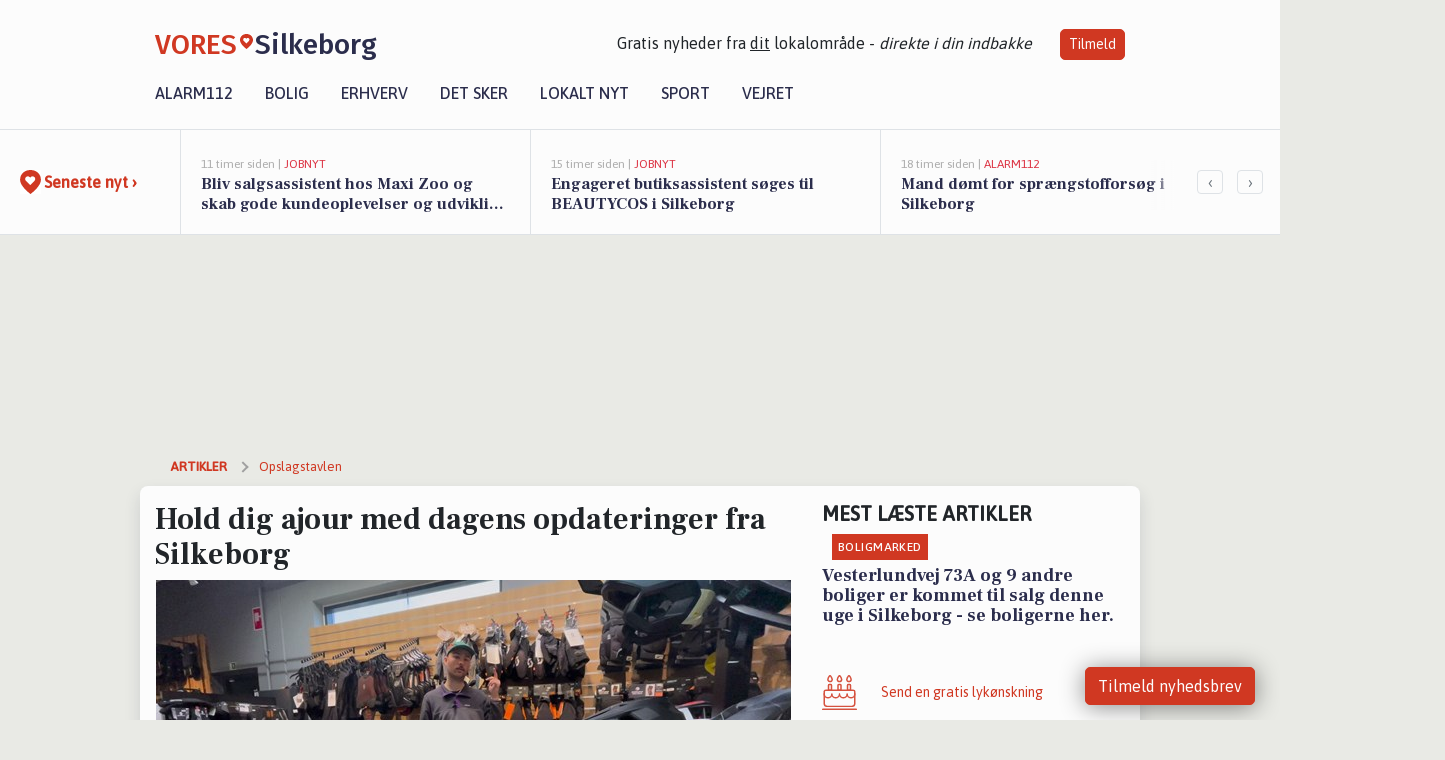

--- FILE ---
content_type: text/html; charset=utf-8
request_url: https://vores-silkeborg.dk/a/hold-dig-ajour-med-dagens-opdateringer-fra-silkeborg/14abce46-7c5e-47d7-a3f4-507985843370
body_size: 24370
content:


<!DOCTYPE html>
<html lang="da">
<head>
    <meta charset="utf-8" />
    <meta name="viewport" content="width=device-width, initial-scale=1.0" />
    <title>Hold dig ajour med dagens opdateringer fra Silkeborg | VORES Silkeborg</title>
    
    <link href='https://fonts.gstatic.com' rel='preconnect' crossorigin>
<link href='https://assets.vorescdn.dk' rel='preconnect' crossorigin>
    <link rel="manifest" href="/manifest.json">
        <meta name="description" content="Hold dig ajour med dagens opdateringer fra Silkeborg" />


    <link rel="canonical" href="https://vores-silkeborg.dk/a/hold-dig-ajour-med-dagens-opdateringer-fra-silkeborg/14abce46-7c5e-47d7-a3f4-507985843370">


<meta property="fb:app_id" content="603210533761694" />
    <meta property="fb:pages" content="106066214258718" />
        <meta property="og:type" content="article" />
        <meta property="og:image" content="https://assets.vorescdn.dk/vores-by/7b1e2849-c2cd-4039-bb56-2c719ed89d40.jpg?width=1200&amp;height=630&amp;mode=pad&amp;bgcolor=FFFFFF&amp;scale=both" />
        <meta property="article:published_date" content="2023-04-01T10:01:11" />
        <meta property="article:modified_date" content="2023-04-01T18:32:53" />
        <meta property="article:author" content="S&#xF8;ren Schr&#xF8;der Rasmussen " />

    <script type="application/ld+json">
        {"@context":"https://schema.org","@type":"NewsArticle","mainEntityOfPage":{"@type":"WebPage","@id":"https://vores-silkeborg.dk/a/hold-dig-ajour-med-dagens-opdateringer-fra-silkeborg/14abce46-7c5e-47d7-a3f4-507985843370"},"headline":"Hold dig ajour med dagens opdateringer fra Silkeborg","image":["https://assets.vorescdn.dk/vores-by/7b1e2849-c2cd-4039-bb56-2c719ed89d40.jpg"],"datePublished":"2023-04-01T10:01:11","dateModified":"2023-04-01T18:32:53","author":{"@type":"Person","name":"Søren Schrøder Rasmussen "},"publisher":{"@type":"Organization","name":"VORES Silkeborg","logo":{"@type":"ImageObject","url":"https://vores-silkeborg.dk/img/logo/site_square.png"}}}
    </script>

    <meta name="msvalidate.01" content="860083EAEE416BE10E8375A52BC46D4D" />


    <meta name="facebook-domain-verification" content="kc38u95yscxe2q1l6hxfdcqrx18n6l" />

    
<link rel="icon" type="image/png" href="/img/icons/icon-152x152.png" />
<link rel="apple-touch-icon" type="image/png" href="/favicon.png" />

<link rel="preload" as="style" href="https://fonts.googleapis.com/css?family=Frank&#x2B;Ruhl&#x2B;Libre:400,700|Asap:400,500|Fira&#x2B;Sans:500|Merriweather:400&amp;display=swap">
<link href="https://fonts.googleapis.com/css?family=Frank&#x2B;Ruhl&#x2B;Libre:400,700|Asap:400,500|Fira&#x2B;Sans:500|Merriweather:400&amp;display=swap" rel="stylesheet" />

<link rel="preload" as="style" href="/dist/main.css?v=4lVlcf_nVVhS9k3-PzDma9gPCqVzZa-xwe6Z3nUGu-A">
<link rel="stylesheet" href="/dist/main.css?v=4lVlcf_nVVhS9k3-PzDma9gPCqVzZa-xwe6Z3nUGu-A" />
        <script type="text/javascript">
        window.dataLayer = window.dataLayer || [];
        window.dataLayer.push({
            dlv_page_type: "artikel_vip",
            dlv_category: "Opslagstavlen",
            dlv_source: "Hold dig ajour med dagens opdateringer fra Silkeborg"
        });
    </script>

    
    
<script>
var voresConfiguration = {"modules":["floating-subscribe"],"site":{"name":"Silkeborg","siteName":"VORES Silkeborg","hostname":"vores-silkeborg.dk","facebookPageId":106066214258718,"instagramHandle":""},"bannerPlaceholder":{"salesEmail":"salg@voresdigital.dk?subject=Henvendelse fra VORES Silkeborg","logo":"https://assets.vorescdn.dk/remote/vores-silkeborg.dk/img/logo/site.png?width=250"},"facebookAppId":"603210533761694","googleSignInClientId":"643495767278-bqenl96m5li36d9c3e1a1ujch1giorgn.apps.googleusercontent.com","products":{"groceryPlusProductId":"832729fc-0197-4a09-a829-2ad24ec33c74"},"csrf":"CfDJ8FuIb0WNFg9DhYJimJMeEWj4AGDubSnKuaG-eExW2k2Avl3U1TQX5fCd7kfL497T5idknc6GEGtTcMjZPWCsYE8sZ49_mNKGry0Kj5B6eSHLyDRZr2fU8WpXpPF2gksLoQ8zFQXz3-kPMm5YHxvV8Sc","gtmId":"GTM-PMFG7C7"}
</script>

<script src="/dist/essentials-bundle.js?v=hjEg4_jAEA1nYcyRynaMY4wTMfjlzT6aiRLaBhOhzEo" defer></script>
    
<script type="text/javascript">
var utag_data = {
}
</script>
<!-- Loading script asynchronously -->
<script type="text/javascript">
    (function(a,b,c,d){
    a='//tags.tiqcdn.com/utag/jysk-fynske-medier/partners/prod/utag.js';
    b=document;c='script';d=b.createElement(c);d.src=a;d.type='text/java'+c;d.async=true;
    a=b.getElementsByTagName(c)[0];a.parentNode.insertBefore(d,a);
    })();
</script>


<script async='async' src='//macro.adnami.io/macro/hosts/adsm.macro.voresdigital.dk.js'></script>


<script src="//zrzzqdBnFEBxKXGb4.ay.delivery/manager/zrzzqdBnFEBxKXGb4" type="text/javascript" referrerpolicy="no-referrer-when-downgrade"></script>


<script>window.googletag = window.googletag || {cmd: []};</script>
<script>
    googletag.cmd.push(function(){
        googletag.pubads().setTargeting('vd_page', "vores-silkeborg.dk");
googletag.pubads().setTargeting('vd_category', "opslagstavlen");googletag.pubads().setTargeting('vd_type', "artikel_vip");    });
</script>
</head>
<body>
    

<div class="d-flex flex-column">
    

<header class="" id="header">
    <nav class="navbar navbar-expand-md navbar-light sticky ">
        <div class="container">
            <div class="d-flex flex-wrap align-items-center w-100 justify-content-between">
                    <a class="logo" href="/">
        <span>VORES</span><div class="logo-icon"><img alt="" src="/img/logo/homeheart.svg" aria-hidden="true" /></div><span>Silkeborg</span>
                    </a>
                    <burger-menu></burger-menu>
                    <div class="d-none d-lg-block">
                        <span>Gratis nyheder fra <u>dit</u> lokalområde - <i>direkte i din indbakke</i></span>
                        <button onclick="vmh.showSubscribeModal('Header')" class="ml-4 btn btn-sm btn-primary">Tilmeld</button>
                    </div>
            </div>
                <div class="d-flex flex-wrap align-items-center">
                    
                    <div class="collapse navbar-collapse text-right text-md-center" id="navbarMenu">
                        <ul class="navbar-nav mr-auto mt-2 mt-lg-0">

                            <li class="nav-item">
                                <a class="nav-link" href="/alarm112">
                                    Alarm112
                                </a>
                            </li>
                            <li class="nav-item">
                                <a class="nav-link" href="/bolig">
                                    Bolig
                                </a>
                            </li>
                            <li class="nav-item" site="Site">
                                <a class="nav-link" href="/erhverv">
                                    Erhverv
                                </a>
                            </li>
                            <li class="nav-item">
                                <a class="nav-link" href="/detsker">
                                    Det sker
                                </a>
                            </li>
                            <li class="nav-item">
                                <a class="nav-link" href="/lokaltnyt">
                                    Lokalt nyt
                                </a>
                            </li>
                            <li class="nav-item">
                                <a class="nav-link" href="/sport">
                                    Sport
                                </a>
                            </li>
                            <li class="nav-item align-middle">
                                
                            </li>
                            <li class="nav-item align-middle">
                                <a class="nav-link align-items-center" href="/vejret">
                                    Vejret
                                </a>
                            </li>
                        </ul>
                    </div>
                </div>
        </div>
    </nav>
</header>
    <div class="d-flex flex-column flex-grow-1">
        <div class="flex-grow-1">
                
<div class="news-bar">
    <!-- Label section -->
    <div class="news-bar-label">
        <a class="article-icon" href="/artikler">
            <b class="news-title">Seneste nyt &rsaquo;</b>
        </a>
    </div>

    <!-- News slider section -->
    <div class="news-slider">
            <a class="article-link" href="/artikler?contentId=6677bc2c-1629-450d-914f-b753efbb0818" ga-track-kpi="" data-action="click_article" data-itemid="6677bc2c-1629-450d-914f-b753efbb0818" data-itemtype="Content" data-itemcategory="Jobnyt" data-placement="1" data-container="news_bar_preview">
                <div class="news-bar-item" ga-track-impression="" data-itemid="6677bc2c-1629-450d-914f-b753efbb0818" data-itemtype="Content" data-itemcategory="Jobnyt" data-placement="1" data-container="news_bar_preview">
                    <div class="timeago">11 timer siden | </div>
                    <div class="category">Jobnyt</div>
                    <b class="news-title">Bliv salgsassistent hos Maxi Zoo og skab gode kundeoplevelser og udvikling i et st&#xE6;rkt team</b>
                </div>
            </a>
            <a class="article-link" href="/artikler?contentId=5bdc9b02-500f-435e-be8c-e9db25a03b9f" ga-track-kpi="" data-action="click_article" data-itemid="5bdc9b02-500f-435e-be8c-e9db25a03b9f" data-itemtype="Content" data-itemcategory="Jobnyt" data-placement="2" data-container="news_bar_preview">
                <div class="news-bar-item" ga-track-impression="" data-itemid="5bdc9b02-500f-435e-be8c-e9db25a03b9f" data-itemtype="Content" data-itemcategory="Jobnyt" data-placement="2" data-container="news_bar_preview">
                    <div class="timeago">15 timer siden | </div>
                    <div class="category">Jobnyt</div>
                    <b class="news-title">Engageret butiksassistent s&#xF8;ges til BEAUTYCOS i Silkeborg</b>
                </div>
            </a>
            <a class="article-link" href="/artikler?contentId=32fc73d9-d905-4cbf-a3f0-e004138c740b" ga-track-kpi="" data-action="click_article" data-itemid="32fc73d9-d905-4cbf-a3f0-e004138c740b" data-itemtype="Content" data-itemcategory="Alarm112" data-placement="3" data-container="news_bar_preview">
                <div class="news-bar-item" ga-track-impression="" data-itemid="32fc73d9-d905-4cbf-a3f0-e004138c740b" data-itemtype="Content" data-itemcategory="Alarm112" data-placement="3" data-container="news_bar_preview">
                    <div class="timeago">18 timer siden | </div>
                    <div class="category">Alarm112</div>
                    <b class="news-title">Mand d&#xF8;mt for spr&#xE6;ngstoffors&#xF8;g i Silkeborg</b>
                </div>
            </a>
            <a class="article-link" href="/artikler?contentId=3ccc4f14-22ee-4bd1-985d-703b27ac7d72" ga-track-kpi="" data-action="click_article" data-itemid="3ccc4f14-22ee-4bd1-985d-703b27ac7d72" data-itemtype="Content" data-itemcategory="Jobnyt" data-placement="4" data-container="news_bar_preview">
                <div class="news-bar-item" ga-track-impression="" data-itemid="3ccc4f14-22ee-4bd1-985d-703b27ac7d72" data-itemtype="Content" data-itemcategory="Jobnyt" data-placement="4" data-container="news_bar_preview">
                    <div class="timeago">22-12-2025 11:14 | </div>
                    <div class="category">Jobnyt</div>
                    <b class="news-title">Bliv nattes&#xE6;lger hos Circle K og f&#xE5; frihed og ansvar om natten</b>
                </div>
            </a>
            <a class="article-link" href="/artikler?contentId=daaae048-e7f3-45c9-8fed-efc3ca751d90" ga-track-kpi="" data-action="click_article" data-itemid="daaae048-e7f3-45c9-8fed-efc3ca751d90" data-itemtype="Content" data-itemcategory="Jobnyt" data-placement="5" data-container="news_bar_preview">
                <div class="news-bar-item" ga-track-impression="" data-itemid="daaae048-e7f3-45c9-8fed-efc3ca751d90" data-itemtype="Content" data-itemcategory="Jobnyt" data-placement="5" data-container="news_bar_preview">
                    <div class="timeago">22-12-2025 10:55 | </div>
                    <div class="category">Jobnyt</div>
                    <b class="news-title">Savner du nye gr&#xE6;sgange? - Her er nye ledige stillinger i Silkeborg og omegn</b>
                </div>
            </a>
            <a class="article-link" href="/artikler?contentId=94581470-62ac-4e17-8185-be0ae8dcf60d" ga-track-kpi="" data-action="click_article" data-itemid="94581470-62ac-4e17-8185-be0ae8dcf60d" data-itemtype="Content" data-itemcategory="Jobnyt" data-placement="6" data-container="news_bar_preview">
                <div class="news-bar-item" ga-track-impression="" data-itemid="94581470-62ac-4e17-8185-be0ae8dcf60d" data-itemtype="Content" data-itemcategory="Jobnyt" data-placement="6" data-container="news_bar_preview">
                    <div class="timeago">22-12-2025 08:36 | </div>
                    <div class="category">Jobnyt</div>
                    <b class="news-title">Bliv projektchef hos DMR inden for milj&#xF8;vurdering og industrimilj&#xF8; i Jylland</b>
                </div>
            </a>
            <a class="article-link" href="/artikler?contentId=7218ea08-9a4a-4a1f-9612-1c56fec1e868" ga-track-kpi="" data-action="click_article" data-itemid="7218ea08-9a4a-4a1f-9612-1c56fec1e868" data-itemtype="Content" data-itemcategory="Dagligvarer" data-placement="7" data-container="news_bar_preview">
                <div class="news-bar-item" ga-track-impression="" data-itemid="7218ea08-9a4a-4a1f-9612-1c56fec1e868" data-itemtype="Content" data-itemcategory="Dagligvarer" data-placement="7" data-container="news_bar_preview">
                    <div class="timeago">21-12-2025 16:00 | </div>
                    <div class="category">Dagligvarer</div>
                    <b class="news-title">Lokale tilbud: Stryhns leverpostej til 10 kr. og Coca-Cola til 59 kr.</b>
                </div>
            </a>
            <a class="article-link" href="/artikler?contentId=34bac28b-2143-48ee-8dd2-55c87104bd1f" ga-track-kpi="" data-action="click_article" data-itemid="34bac28b-2143-48ee-8dd2-55c87104bd1f" data-itemtype="Content" data-itemcategory="Boligmarked" data-customername="RCN Bolig Silkeborg" data-customerid="54c17d76-62dc-49ac-f83d-08dab0dd96aa" data-businessname="RCN Bolig Silkeborg" data-businessid="0db5d1c5-cfbe-4433-d449-08d909cc1471" data-placement="8" data-container="news_bar_preview">
                <div class="news-bar-item" ga-track-impression="" data-itemid="34bac28b-2143-48ee-8dd2-55c87104bd1f" data-itemtype="Content" data-itemcategory="Boligmarked" data-customername="RCN Bolig Silkeborg" data-customerid="54c17d76-62dc-49ac-f83d-08dab0dd96aa" data-businessname="RCN Bolig Silkeborg" data-businessid="0db5d1c5-cfbe-4433-d449-08d909cc1471" data-placement="8" data-container="news_bar_preview">
                    <div class="timeago">21-12-2025 14:55 | </div>
                    <div class="category">Boligmarked</div>
                    <b class="news-title">Centralt beliggende lejlighed med fantastisk udsigt</b>
                </div>
            </a>
            <a class="article-link" href="/artikler?contentId=5c66744c-5bdc-4217-92df-c39f08647060" ga-track-kpi="" data-action="click_article" data-itemid="5c66744c-5bdc-4217-92df-c39f08647060" data-itemtype="Content" data-itemcategory="Boligmarked" data-placement="9" data-container="news_bar_preview">
                <div class="news-bar-item" ga-track-impression="" data-itemid="5c66744c-5bdc-4217-92df-c39f08647060" data-itemtype="Content" data-itemcategory="Boligmarked" data-placement="9" data-container="news_bar_preview">
                    <div class="timeago">21-12-2025 13:15 | </div>
                    <div class="category">Boligmarked</div>
                    <b class="news-title">Vesterlundvej 73A og 9 andre boliger er kommet til salg denne uge i Silkeborg - se boligerne her.</b>
                </div>
            </a>
            <a class="article-link" href="/artikler?contentId=e8e0374b-aa44-4aaf-aefe-577a17555901" ga-track-kpi="" data-action="click_article" data-itemid="e8e0374b-aa44-4aaf-aefe-577a17555901" data-itemtype="Content" data-itemcategory="Det sker" data-placement="10" data-container="news_bar_preview">
                <div class="news-bar-item" ga-track-impression="" data-itemid="e8e0374b-aa44-4aaf-aefe-577a17555901" data-itemtype="Content" data-itemcategory="Det sker" data-placement="10" data-container="news_bar_preview">
                    <div class="timeago">21-12-2025 12:00 | </div>
                    <div class="category">Det sker</div>
                    <b class="news-title">Fra intens fitness p&#xE5; Silkeborg Jiu Jitsu Klub til festlig Julerock p&#xE5; Rampelys</b>
                </div>
            </a>
    </div>

        <!-- Navigation section -->
        <div class="news-bar-navigation">
            <button class="btn btn-outline-secondary" onclick="scrollNewsBar(-350)">&lsaquo;</button>
            <button class="btn btn-outline-secondary" onclick="scrollNewsBar(350)">&rsaquo;</button>
        </div>
</div>
            <div class="container pt-3">
                            <div class="step_sticky step_sticky_left">
    <div data-ay-manager-id="div-gpt-ad-sticky_1">
        <script type="text/javascript">
            window.ayManagerEnv = window.ayManagerEnv || { cmd : []};
            window.ayManagerEnv.cmd.push(function() {
                ayManagerEnv.display("div-gpt-ad-sticky_1");
            });
        </script>
    </div>
</div>
                            <div class="step_sticky step_sticky_right">
    <div data-ay-manager-id="div-gpt-ad-sticky_2">
        <script type="text/javascript">
            window.ayManagerEnv = window.ayManagerEnv || { cmd : []};
            window.ayManagerEnv.cmd.push(function() {
                ayManagerEnv.display("div-gpt-ad-sticky_2");
            });
        </script>
    </div>
</div>
                            
<div class="step_billboard">
    <div data-ay-manager-id="div-gpt-ad-billboard_1">
        <script type="text/javascript">
            window.ayManagerEnv = window.ayManagerEnv || { cmd : []};
            window.ayManagerEnv.cmd.push(function() {
                ayManagerEnv.display("div-gpt-ad-billboard_1");
            });
        </script>
    </div>
</div>
                

<div class="vip-page my-3">
    <div class="row">
        <div class="container">

                
    <div class="row breadcrumbs py-2">
        <div class="col">
            <ol itemscope itemtype="http://schema.org/BreadcrumbList" class="list-unstyled my-0 col d-flex">
                <li itemprop="itemListElement" itemscope itemtype="http://schema.org/ListItem">
                    <a href="/artikler" itemid="/artikler" class="section" itemscope itemtype="http://schema.org/Thing" itemprop="item">
                        <span itemprop="name">Artikler</span>
                    </a>
                    <meta itemprop="position" content="1" />
                </li>
                    <li class="" itemprop="itemListElement" itemscope itemtype="http://schema.org/ListItem">
                            <a href="/artikler/opslagstavlen" itemid="/artikler/opslagstavlen" itemscope itemtype="http://schema.org/Thing" itemprop="item">
                                <span itemprop="name">Opslagstavlen</span>
                            </a>
                        <meta itemprop="position" content="2" />
                    </li>
                    <li class="sr-only" itemprop="itemListElement" itemscope itemtype="http://schema.org/ListItem">
                            <span itemid="/a/hold-dig-ajour-med-dagens-opdateringer-fra-silkeborg/14abce46-7c5e-47d7-a3f4-507985843370" itemscope itemtype="http://schema.org/Thing" itemprop="item">
                                <span itemprop="name">Hold dig ajour med dagens opdateringer fra Silkeborg</span>
                            </span>
                        <meta itemprop="position" content="3" />
                    </li>
            </ol>
        </div>
    </div>

        </div>
    </div>


    <div class="row">
        <div class="container bg-white shadow pb-4 default-container-padding">
            <div class="row mt-3">
                <div class="col-12 col-lg-8">
                    <article id="14abce46-7c5e-47d7-a3f4-507985843370" class="facebookpostsarticle desktop" data-id="14abce46-7c5e-47d7-a3f4-507985843370"
         data-category="Opslagstavlen" data-assets='[{"id":"7b1e2849-c2cd-4039-bb56-2c719ed89d40","width":1920,"height":1080}]'>
    <h1>
        Hold dig ajour med dagens opdateringer fra Silkeborg
    </h1>


            <div class="cover-img-container">
                <img class="cover-img" src="https://assets.vorescdn.dk/vores-by/7b1e2849-c2cd-4039-bb56-2c719ed89d40.jpg?width=635&amp;height=357&amp;mode=pad&amp;bgcolor=FFFFFF&amp;scale=both" srcset="https://assets.vorescdn.dk/vores-by/7b1e2849-c2cd-4039-bb56-2c719ed89d40.jpg?width=1270&amp;height=714&amp;mode=pad&amp;bgcolor=FFFFFF&amp;scale=both 2x, https://assets.vorescdn.dk/vores-by/7b1e2849-c2cd-4039-bb56-2c719ed89d40.jpg?width=635&amp;height=357&amp;mode=pad&amp;bgcolor=FFFFFF&amp;scale=both 1x" data-assetid="7b1e2849-c2cd-4039-bb56-2c719ed89d40" />
                    <img class="sponsored-article" alt="Sponsoreret indhold"
                         src="https://assets.vorescdn.dk/remote/vores-silkeborg.dk/img/content/sponsored-tag.png?width=150&amp;height=22" />
               
            </div>
    <div class="col-12 d-flex editor py-2 mt-1 mb-1 border-bottom border-top pl-0 align-items-center">
            <img alt="Profilbillede" class="mr-3 flex-shrink-0 rounded-circle" width="50" height="50" data-src="https://assets.vorescdn.dk/vores-by/8514502d-ff0e-45bd-ad61-27942d146e0a.jpg?width=50&amp;height=50&amp;mode=crop" data-srcset="https://assets.vorescdn.dk/vores-by/8514502d-ff0e-45bd-ad61-27942d146e0a.jpg?width=100&amp;height=100&amp;mode=crop 2x, https://assets.vorescdn.dk/vores-by/8514502d-ff0e-45bd-ad61-27942d146e0a.jpg?width=50&amp;height=50&amp;mode=crop 1x" data-assetid="8514502d-ff0e-45bd-ad61-27942d146e0a" />
            <div class="d-flex flex-column justify-content-center">
                <span class="article-author">S&#xF8;ren Schr&#xF8;der Rasmussen </span>
            </div>
            <div class="d-flex flex-wrap justify-content-end align-items-center" style="margin-left: auto;">

                
<a class="btn btn-sm btn-primary d-flex align-items-center justify-content-center" id="shareLinkBtn" style="white-space: nowrap" title="Del på Facebook" onclick="vmh.shareLink('https%3A%2F%2Fvores-silkeborg.dk%2Fa%2Fhold-dig-ajour-med-dagens-opdateringer-fra-silkeborg%2F14abce46-7c5e-47d7-a3f4-507985843370')">
	Del artikel <img alt="Del på facebook" class="ml-2" style="height: 18px;width: 18px;" src="/img/icons/icon-share-white.svg" />
</a>


            </div>
    </div>
    <div class="d-flex flex-wrap justify-content-between">
            <div>
                <img src="/img/icons/clock-icon.svg" alt="dato" style="height: 11px; width: 11px" />
                <time itemprop="dateCreated datePublished"
                      datetime="2023-04-01T08:01:11Z"
                      class="text-muted">
                    L&#xF8;rdag d. 01. apr. 2023 - kl. 10:01
                </time>
            </div>
                <time itemprop="dateModified"
                      datetime="2023-04-01T16:32:53Z"
                      class="text-muted">
                    Opdateret l&#xF8;rdag d. 01. apr. 2023 - kl. 18:32
                </time>
    </div>
    <br />

    <div class="article-content">
        
        


    <div class="row mb-4">
        <div class="col-12 htmlblock">
            
    

<p>
    Her får du dagens vigtigste nyheder samlet fra Silkeborg, så du er helt sikker på, at du ikke går glip af alle de spændende ting, der foregår i dit lokalområde! 
</p>

<p>
    Vi sørger for, at du altid holder dig ajour med, hvad der rører sig på de sociale medier.
</p>


        </div>
    </div>
    <div class="row mb-4">
        <div class="col-12 facebookpostsblock">
            
    


    <div class="d-flex justify-content-center" ga-track-impression="" data-itemid="901d4c84-a631-44e9-9c2e-33b05ebe292a" data-itemtype="FacebookPost" data-customername="Dolphin Hotel Herning ApS" data-customerid="cd5ff50c-9638-48ec-0490-08db2120c5f8" data-businessname="Dolphin Hotel Herning" data-businessid="6ab24269-c693-454d-bff4-08d86bc0dbef" data-placement="1" data-container="facebook_post_block">
        <div class="facebookpost card mb-5">
            <div class="facebookpost-header" href="https://facebook.com/2294896240827564_934044424542896" target="_blank" rel="noopener">
                <div class="post-photo-bg" data-background="https://assets.vorescdn.dk/vores-by/84d2f68c-6726-471c-a448-2ec4699bbd19.jpg?width=125&amp;height=87&amp;mode=crop" data-backgroundretina="https://assets.vorescdn.dk/vores-by/84d2f68c-6726-471c-a448-2ec4699bbd19.jpg?width=250&amp;height=174&amp;mode=crop" data-assetid="84d2f68c-6726-471c-a448-2ec4699bbd19">
                </div>
                <a href="https://facebook.com/2294896240827564_934044424542896" target="_blank" rel="noopener" class="post-photo-wrapper d-flex justify-content-center" ga-track-external-click="" data-customername="Dolphin Hotel Herning ApS" data-customerid="cd5ff50c-9638-48ec-0490-08db2120c5f8" data-businessname="Dolphin Hotel Herning" data-businessid="6ab24269-c693-454d-bff4-08d86bc0dbef" data-container="facebook_post_block">
                    <img class="post-photo hide-from-gallery" alt="Opslagsbillede" data-src="https://assets.vorescdn.dk/vores-by/84d2f68c-6726-471c-a448-2ec4699bbd19.jpg?width=500&amp;height=350&amp;mode=max" data-srcset="https://assets.vorescdn.dk/vores-by/84d2f68c-6726-471c-a448-2ec4699bbd19.jpg?width=1000&amp;height=700&amp;mode=max 2x, https://assets.vorescdn.dk/vores-by/84d2f68c-6726-471c-a448-2ec4699bbd19.jpg?width=500&amp;height=350&amp;mode=max 1x" data-assetid="84d2f68c-6726-471c-a448-2ec4699bbd19" />
                </a>
                <div class="facebookpost-meta d-flex pb-3">
                    <div class="flex-grow-1">
                        <div class="">
                                <a target="_blank" href="/erhverv/dolphin-hotel-herning/6ab24269-c693-454d-bff4-08d86bc0dbef" ga-track-kpi="" data-action="click_seo_profile" data-itemid="6ab24269-c693-454d-bff4-08d86bc0dbef" data-itemtype="Business" data-variant="link" data-customername="Dolphin Hotel Herning ApS" data-customerid="cd5ff50c-9638-48ec-0490-08db2120c5f8" data-businessname="Dolphin Hotel Herning" data-businessid="6ab24269-c693-454d-bff4-08d86bc0dbef" data-placement="1" data-container="facebook_post_block">Dolphin Hotel Herning</a>
                        </div>
                        <span class="">
                            1. april 2023
                        </span>
                    </div>
                    <img class="facebook-icon" src="/img/social/facebook_blue_24.png" width="24" height="24" />
                </div>
            </div>
            <div class="card-body p-2">
                <p title="Sisto skifter til Dolphin Familien&#xA;&#xA;Pione Sisto vil blive musik ansvarlig og konferencier p&#xE5; den nye festival satsning. Og i og med det nye hotel og festivalpladsen ligger lige ved siden af stadion og FCM ikke vil bruge ham var det jo en &#xE5;benlys mulighed og s&#xE5; har han jo ogs&#xE5; f&#xE5;et s&#xE5;dan lidt en rockstar attitude, fort&#xE6;ller Jan &#xD8;rum Verm&#xF8;.&#xA;&#xA;Overgangssummen har v&#xE6;ret fornuftig fordi Claus Steinlein vil gerne bakke op om det nye naboskab.&#xA;&#xA;Dolphin Allstars festival:&#xA;&#xA;https://www.dolphinherning.dk/events/dolphin-allstars-festival-2023/">Sisto skifter til Dolphin Familien&#xA;&#xA;Pione Sisto vil blive musik ansvarlig og konferencier p&#xE5; den nye festival satsning. Og i og med det nye hotel og festivalpladsen ligger lige ved siden af stadion o...</p>

                <a href="https://facebook.com/2294896240827564_934044424542896" class="text-primary" target="_blank" rel="noopener" ga-track-external-click="" data-customername="Dolphin Hotel Herning ApS" data-customerid="cd5ff50c-9638-48ec-0490-08db2120c5f8" data-businessname="Dolphin Hotel Herning" data-businessid="6ab24269-c693-454d-bff4-08d86bc0dbef" data-container="facebook_post_block">
Se hele opslaget på Dolphin Hotel Herning ApS&#x2019; Facebookside                </a>
            </div>
        </div>
    </div>
    <div class="d-flex justify-content-center" ga-track-impression="" data-itemid="0cc01551-225d-4464-ad32-37b8c160e9d3" data-itemtype="FacebookPost" data-customername="VORES FITNESS " data-customerid="017e5877-5896-4dbd-b788-08db1662620c" data-businessname="VORES FITNESS " data-businessid="1118da54-04fe-4f98-955a-08d86bc0dbed" data-placement="2" data-container="facebook_post_block">
        <div class="facebookpost card mb-5">
            <div class="facebookpost-header" href="https://facebook.com/314376286016300_737153717925989" target="_blank" rel="noopener">
                <div class="post-photo-bg" data-background="https://assets.vorescdn.dk/vores-by/8c1c84d4-c394-4015-9612-75c49be1ab94.jpg?width=125&amp;height=87&amp;mode=crop" data-backgroundretina="https://assets.vorescdn.dk/vores-by/8c1c84d4-c394-4015-9612-75c49be1ab94.jpg?width=250&amp;height=174&amp;mode=crop" data-assetid="8c1c84d4-c394-4015-9612-75c49be1ab94">
                </div>
                <a href="https://facebook.com/314376286016300_737153717925989" target="_blank" rel="noopener" class="post-photo-wrapper d-flex justify-content-center" ga-track-external-click="" data-customername="VORES FITNESS " data-customerid="017e5877-5896-4dbd-b788-08db1662620c" data-businessname="VORES FITNESS " data-businessid="1118da54-04fe-4f98-955a-08d86bc0dbed" data-container="facebook_post_block">
                    <img class="post-photo hide-from-gallery" alt="Opslagsbillede" data-src="https://assets.vorescdn.dk/vores-by/8c1c84d4-c394-4015-9612-75c49be1ab94.jpg?width=500&amp;height=350&amp;mode=max" data-srcset="https://assets.vorescdn.dk/vores-by/8c1c84d4-c394-4015-9612-75c49be1ab94.jpg?width=1000&amp;height=700&amp;mode=max 2x, https://assets.vorescdn.dk/vores-by/8c1c84d4-c394-4015-9612-75c49be1ab94.jpg?width=500&amp;height=350&amp;mode=max 1x" data-assetid="8c1c84d4-c394-4015-9612-75c49be1ab94" />
                </a>
                <div class="facebookpost-meta d-flex pb-3">
                    <div class="flex-grow-1">
                        <div class="">
                                <a target="_blank" href="/erhverv/vores-fitness/1118da54-04fe-4f98-955a-08d86bc0dbed" ga-track-kpi="" data-action="click_seo_profile" data-itemid="1118da54-04fe-4f98-955a-08d86bc0dbed" data-itemtype="Business" data-variant="link" data-customername="VORES FITNESS " data-customerid="017e5877-5896-4dbd-b788-08db1662620c" data-businessname="VORES FITNESS " data-businessid="1118da54-04fe-4f98-955a-08d86bc0dbed" data-placement="1" data-container="facebook_post_block">VORES FITNESS </a>
                        </div>
                        <span class="">
                            31. marts 2023
                        </span>
                    </div>
                    <img class="facebook-icon" src="/img/social/facebook_blue_24.png" width="24" height="24" />
                </div>
            </div>
            <div class="card-body p-2">
                <p title="God weekend og p&#xE5;ske!&#x1F423;&#x1F430;">God weekend og p&#xE5;ske!&#x1F423;&#x1F430;</p>

                <a href="https://facebook.com/314376286016300_737153717925989" class="text-primary" target="_blank" rel="noopener" ga-track-external-click="" data-customername="VORES FITNESS " data-customerid="017e5877-5896-4dbd-b788-08db1662620c" data-businessname="VORES FITNESS " data-businessid="1118da54-04fe-4f98-955a-08d86bc0dbed" data-container="facebook_post_block">
Se hele opslaget på VORES FITNESS s Facebookside                </a>
            </div>
        </div>
    </div>
    <div class="d-flex justify-content-center" ga-track-impression="" data-itemid="6721556b-c5d7-4862-b2a2-48ee0aabecc8" data-itemtype="FacebookPost" data-customername="Burslund Caf&#xE9;, Garn &amp; Gaver" data-customerid="323faebd-0857-4b3f-cd41-08dab0dad87e" data-businessname="Burslund Caf&#xE9;, Garn &amp; Gaver" data-businessid="d3a10843-bb6a-4cd4-2827-08daa837d749" data-placement="3" data-container="facebook_post_block">
        <div class="facebookpost card mb-5">
            <div class="facebookpost-header" href="https://facebook.com/100562931906784_549241453859024" target="_blank" rel="noopener">
                <div class="post-photo-bg" data-background="https://assets.vorescdn.dk/vores-by/60ba546e-0cc9-4c10-b08c-18f8408744d6.jpg?width=125&amp;height=87&amp;mode=crop" data-backgroundretina="https://assets.vorescdn.dk/vores-by/60ba546e-0cc9-4c10-b08c-18f8408744d6.jpg?width=250&amp;height=174&amp;mode=crop" data-assetid="60ba546e-0cc9-4c10-b08c-18f8408744d6">
                </div>
                <a href="https://facebook.com/100562931906784_549241453859024" target="_blank" rel="noopener" class="post-photo-wrapper d-flex justify-content-center" ga-track-external-click="" data-customername="Burslund Caf&#xE9;, Garn &amp; Gaver" data-customerid="323faebd-0857-4b3f-cd41-08dab0dad87e" data-businessname="Burslund Caf&#xE9;, Garn &amp; Gaver" data-businessid="d3a10843-bb6a-4cd4-2827-08daa837d749" data-container="facebook_post_block">
                    <img class="post-photo hide-from-gallery" alt="Opslagsbillede" data-src="https://assets.vorescdn.dk/vores-by/60ba546e-0cc9-4c10-b08c-18f8408744d6.jpg?width=500&amp;height=350&amp;mode=max" data-srcset="https://assets.vorescdn.dk/vores-by/60ba546e-0cc9-4c10-b08c-18f8408744d6.jpg?width=1000&amp;height=700&amp;mode=max 2x, https://assets.vorescdn.dk/vores-by/60ba546e-0cc9-4c10-b08c-18f8408744d6.jpg?width=500&amp;height=350&amp;mode=max 1x" data-assetid="60ba546e-0cc9-4c10-b08c-18f8408744d6" />
                </a>
                <div class="facebookpost-meta d-flex pb-3">
                    <div class="flex-grow-1">
                        <div class="">
                                <a target="_blank" href="/erhverv/burslund-cafe-garn-gaver/d3a10843-bb6a-4cd4-2827-08daa837d749" ga-track-kpi="" data-action="click_seo_profile" data-itemid="d3a10843-bb6a-4cd4-2827-08daa837d749" data-itemtype="Business" data-variant="link" data-customername="Burslund Caf&#xE9;, Garn &amp; Gaver" data-customerid="323faebd-0857-4b3f-cd41-08dab0dad87e" data-businessname="Burslund Caf&#xE9;, Garn &amp; Gaver" data-businessid="d3a10843-bb6a-4cd4-2827-08daa837d749" data-placement="1" data-container="facebook_post_block">Burslund Caf&#xE9;, Garn &amp; Gaver</a>
                        </div>
                        <span class="">
                            31. marts 2023
                        </span>
                    </div>
                    <img class="facebook-icon" src="/img/social/facebook_blue_24.png" width="24" height="24" />
                </div>
            </div>
            <div class="card-body p-2">
                <p title="POP-UP SHOP&#x2764;&#xFE0F;&#x1F9E1;&#x1F49B;&#x1F49A;&#x1F499;&#x1F49C;&#x1F5A4;&#x1F90D;&#x1F90E;&#xA;&#xA;Hvis du ikke har h&#xF8;rt det endnu, s&#xE5; kigger @ladybugyarn forbi d. 11. og 12. april&#x1F64C;&#x1F3FC; og der er mulighed b&#xE5;de at se og r&#xF8;re OG k&#xF8;be - husk at alle betalende begge dage (enten hos Ladybug Yarn eller i butikken) deltager i konkurrencen om en gave. &#xA;&#xA;Som s&#xE6;dvanligt er der Strikkecaf&#xE9; tirsdag d. 11.4 og p&#xE5; opfordring fra nogle strikkecafe-deltagere, starter vi denne aften kl. 18 med tapas fra @ditspisekammer og vin fra @vin_silkeborg &#xA;Bagefter vil der v&#xE6;re kaffe/te.&#xA;Hele herligheden koster 225,-&#xA;&#xA;Der er 21 pladser og du tilmelder dig ved at sende bel&#xF8;bet via MobilePay til 28114861. (Er du ikke til ost, anf&#xF8;r da venligst ved MobilePay ovf. &#x201C;Minus ost&#x201D; s&#xE5; s&#xF8;rger Dit Spisekammer for at du f&#xE5;r noget andet l&#xE6;kkert i stedet&#x1F609;)&#xA;&#xA;Der er sidste tilmeldingsfrist torsdag d. 6.4 kl. 18 og den er bindende. &#xA;&#xA;Jeg h&#xE5;ber p&#xE5; &#x201C;stuen fuld&#x201D; og hygge, snak og grin, som der plejer at v&#xE6;re&#x1F917;&#xA;&#xA;Garnerne p&#xE5; billederne er l&#xE5;nt hos @ladybugyarn &#xA;&#xA;PS. Husk dit h&#xE5;ndarbejde&#x1F61D;&#xA;&#xA;#h&#xE5;ndfarvetgarnilangebaner #ladybugyarn #l&#xE6;kkerheder #mangefarver #strikkecafe #tapas #ditspisekammer #hyggeogstrik #strikogdrik #vildmedvin #aften&#xE5;ben #kigforbi #butikburslund">POP-UP SHOP&#x2764;&#xFE0F;&#x1F9E1;&#x1F49B;&#x1F49A;&#x1F499;&#x1F49C;&#x1F5A4;&#x1F90D;&#x1F90E;&#xA;&#xA;Hvis du ikke har h&#xF8;rt det endnu, s&#xE5; kigger @ladybugyarn forbi d. 11. og 12. april&#x1F64C;&#x1F3FC; og der er mulighed b&#xE5;de at se og r&#xF8;re OG k&#xF8;be - husk at alle betalende begge dage ...</p>

                <a href="https://facebook.com/100562931906784_549241453859024" class="text-primary" target="_blank" rel="noopener" ga-track-external-click="" data-customername="Burslund Caf&#xE9;, Garn &amp; Gaver" data-customerid="323faebd-0857-4b3f-cd41-08dab0dad87e" data-businessname="Burslund Caf&#xE9;, Garn &amp; Gaver" data-businessid="d3a10843-bb6a-4cd4-2827-08daa837d749" data-container="facebook_post_block">
Se hele opslaget på Burslund Caf&#xE9;, Garn &amp; Gavers Facebookside                </a>
            </div>
        </div>
    </div>
    <div class="d-flex justify-content-center" ga-track-impression="" data-itemid="81be381e-061a-48da-86ea-55be456602ca" data-itemtype="FacebookPost" data-customername="EDC Torben Larsen A/S" data-customerid="81602493-5770-422f-4a3d-08dab0dc7ce7" data-businessname="EDC Torben Larsen" data-businessid="ef29562a-4642-40ee-9256-08d86bc0dbed" data-placement="4" data-container="facebook_post_block">
        <div class="facebookpost card mb-5">
            <div class="facebookpost-header" href="https://facebook.com/159807107541880_2081181812071057" target="_blank" rel="noopener">
                <div class="post-photo-bg" data-background="https://assets.vorescdn.dk/vores-by/362d573f-b952-4889-8b1c-7ae014720d1a.jpg?width=125&amp;height=87&amp;mode=crop" data-backgroundretina="https://assets.vorescdn.dk/vores-by/362d573f-b952-4889-8b1c-7ae014720d1a.jpg?width=250&amp;height=174&amp;mode=crop" data-assetid="362d573f-b952-4889-8b1c-7ae014720d1a">
                </div>
                <a href="https://facebook.com/159807107541880_2081181812071057" target="_blank" rel="noopener" class="post-photo-wrapper d-flex justify-content-center" ga-track-external-click="" data-customername="EDC Torben Larsen A/S" data-customerid="81602493-5770-422f-4a3d-08dab0dc7ce7" data-businessname="EDC Torben Larsen" data-businessid="ef29562a-4642-40ee-9256-08d86bc0dbed" data-container="facebook_post_block">
                    <img class="post-photo hide-from-gallery" alt="Opslagsbillede" data-src="https://assets.vorescdn.dk/vores-by/362d573f-b952-4889-8b1c-7ae014720d1a.jpg?width=500&amp;height=350&amp;mode=max" data-srcset="https://assets.vorescdn.dk/vores-by/362d573f-b952-4889-8b1c-7ae014720d1a.jpg?width=1000&amp;height=700&amp;mode=max 2x, https://assets.vorescdn.dk/vores-by/362d573f-b952-4889-8b1c-7ae014720d1a.jpg?width=500&amp;height=350&amp;mode=max 1x" data-assetid="362d573f-b952-4889-8b1c-7ae014720d1a" />
                        <img class="post-photo-video" src="/img/icons/play_circle.svg" />
                </a>
                <div class="facebookpost-meta d-flex pb-3">
                    <div class="flex-grow-1">
                        <div class="">
                                <a target="_blank" href="/erhverv/edc-torben-larsen/ef29562a-4642-40ee-9256-08d86bc0dbed" ga-track-kpi="" data-action="click_seo_profile" data-itemid="ef29562a-4642-40ee-9256-08d86bc0dbed" data-itemtype="Business" data-variant="link" data-customername="EDC Torben Larsen A/S" data-customerid="81602493-5770-422f-4a3d-08dab0dc7ce7" data-businessname="EDC Torben Larsen" data-businessid="ef29562a-4642-40ee-9256-08d86bc0dbed" data-placement="1" data-container="facebook_post_block">EDC Torben Larsen</a>
                        </div>
                        <span class="">
                            31. marts 2023
                        </span>
                    </div>
                    <img class="facebook-icon" src="/img/social/facebook_blue_24.png" width="24" height="24" />
                </div>
            </div>
            <div class="card-body p-2">
                <p title="&#x1D651;&#x1D644; &#x1D64E;&#xD8;&#x1D642;&#x1D640;&#x1D64D; &#x1D63D;&#x1D64A;&#x1D647;&#x1D644;&#x1D642;&#x1D640;&#x1D64D; &#x1D64F;&#x1D644;&#x1D647; &#x1D64E;&#x1D63C;&#x1D647;&#x1D642; &#x1D644; &#x1D63C;&#x1D647;&#x1D63F;&#x1D640;&#x1D64D;&#x1D64E;&#x1D647;&#x1D654;&#x1D64E;&#x1D64F; &#x1F50E;&#x1F3E1;&#xA;&#xA;Boligjagten er for alvor sat ind her i for&#xE5;ret, og vi har flere k&#xF8;beklare kunder, der er p&#xE5; udkig efter deres n&#xE6;ste hjem i sk&#xF8;nne Alderslyst &#x1F4A5; &#x1F440;&#xA;&#xA;Er du usikker p&#xE5; markedet? Vil kende v&#xE6;rdien af din bolig? G&#xE5;r du med salgstanker? Vi st&#xE5;r klar til at hj&#xE6;lpe dig med kompetent r&#xE5;dgivning og et bredt kendskab til omr&#xE5;det &#x1F4AC;&#xA;&#xA;S&#xE5; kontakt os endelig:&#xA;&#x1F4F2; 86 82 62 00">&#x1D651;&#x1D644; &#x1D64E;&#xD8;&#x1D642;&#x1D640;&#x1D64D; &#x1D63D;&#x1D64A;&#x1D647;&#x1D644;&#x1D642;&#x1D640;&#x1D64D; &#x1D64F;&#x1D644;&#x1D647; &#x1D64E;&#x1D63C;&#x1D647;&#x1D642; &#x1D644; &#x1D63C;&#x1D647;&#x1D63F;&#x1D640;&#x1D64D;&#x1D64E;&#x1D647;&#x1D654;&#x1D64E;&#x1D64F; &#x1F50E;&#x1F3E1;&#xA;&#xA;Boligjagten er for alvor sat ind her i for&#xE5;ret, og vi har flere k&#xF8;beklare kunder, der er p&#xE5; udkig efter deres n&#xE6;ste hjem i ...</p>

                <a href="https://facebook.com/159807107541880_2081181812071057" class="text-primary" target="_blank" rel="noopener" ga-track-external-click="" data-customername="EDC Torben Larsen A/S" data-customerid="81602493-5770-422f-4a3d-08dab0dc7ce7" data-businessname="EDC Torben Larsen" data-businessid="ef29562a-4642-40ee-9256-08d86bc0dbed" data-container="facebook_post_block">
Se hele opslaget på EDC Torben Larsen A/S&#x2019; Facebookside                </a>
            </div>
        </div>
    </div>
    <div class="d-flex justify-content-center" ga-track-impression="" data-itemid="4e5827e9-c20e-4db2-a89c-707d407a7ec0" data-itemtype="FacebookPost" data-customername="CYCLE SPORT SILKEBORG ApS" data-customerid="92ed9855-f63d-4d16-cd3e-08dab0dad87e" data-businessname="CYCLE SPORT SILKEBORG ApS" data-businessid="ffc84035-ad1c-45a8-8fdd-08d86bc0dbed" data-placement="5" data-container="facebook_post_block">
        <div class="facebookpost card mb-5">
            <div class="facebookpost-header" href="https://facebook.com/1022302924453283_669130225220120" target="_blank" rel="noopener">
                <div class="post-photo-bg" data-background="https://assets.vorescdn.dk/vores-by/99d160bb-a909-45b0-b456-157207a4cc21.jpg?width=125&amp;height=87&amp;mode=crop" data-backgroundretina="https://assets.vorescdn.dk/vores-by/99d160bb-a909-45b0-b456-157207a4cc21.jpg?width=250&amp;height=174&amp;mode=crop" data-assetid="99d160bb-a909-45b0-b456-157207a4cc21">
                </div>
                <a href="https://facebook.com/1022302924453283_669130225220120" target="_blank" rel="noopener" class="post-photo-wrapper d-flex justify-content-center" ga-track-external-click="" data-customername="CYCLE SPORT SILKEBORG ApS" data-customerid="92ed9855-f63d-4d16-cd3e-08dab0dad87e" data-businessname="CYCLE SPORT SILKEBORG ApS" data-businessid="ffc84035-ad1c-45a8-8fdd-08d86bc0dbed" data-container="facebook_post_block">
                    <img class="post-photo hide-from-gallery" alt="Opslagsbillede" data-src="https://assets.vorescdn.dk/vores-by/99d160bb-a909-45b0-b456-157207a4cc21.jpg?width=500&amp;height=350&amp;mode=max" data-srcset="https://assets.vorescdn.dk/vores-by/99d160bb-a909-45b0-b456-157207a4cc21.jpg?width=1000&amp;height=700&amp;mode=max 2x, https://assets.vorescdn.dk/vores-by/99d160bb-a909-45b0-b456-157207a4cc21.jpg?width=500&amp;height=350&amp;mode=max 1x" data-assetid="99d160bb-a909-45b0-b456-157207a4cc21" />
                        <img class="post-photo-video" src="/img/icons/play_circle.svg" />
                </a>
                <div class="facebookpost-meta d-flex pb-3">
                    <div class="flex-grow-1">
                        <div class="">
                                <a target="_blank" href="/erhverv/cycle-sport-silkeborg-aps/ffc84035-ad1c-45a8-8fdd-08d86bc0dbed" ga-track-kpi="" data-action="click_seo_profile" data-itemid="ffc84035-ad1c-45a8-8fdd-08d86bc0dbed" data-itemtype="Business" data-variant="link" data-customername="CYCLE SPORT SILKEBORG ApS" data-customerid="92ed9855-f63d-4d16-cd3e-08dab0dad87e" data-businessname="CYCLE SPORT SILKEBORG ApS" data-businessid="ffc84035-ad1c-45a8-8fdd-08d86bc0dbed" data-placement="1" data-container="facebook_post_block">CYCLE SPORT SILKEBORG ApS</a>
                        </div>
                        <span class="">
                            31. marts 2023
                        </span>
                    </div>
                    <img class="facebook-icon" src="/img/social/facebook_blue_24.png" width="24" height="24" />
                </div>
            </div>
            <div class="card-body p-2">
                <p title="&#x1F423; P&#xE5;ske Giveaway &#x1F423;&#xA;Vi giver en sikkerhedspakke til en v&#xE6;rdi af 2.500,- til en heldig vinder.&#xA;For at deltage i konkurrencen skal du g&#xF8;re f&#xF8;lgende:&#xA;Like opslaget og fort&#xE6;l os hvilket udstyr du ville k&#xF8;be for de 2.500,-&#xA;Vi tr&#xE6;kker en vinder p&#xE5;ske s&#xF8;ndag og vinderen f&#xE5;r direkte besked.&#xA;Du er meget velkommen til at dele og tagge en ven der tit v&#xE6;lter &#x1F609;&#xA;Se vores store udvalg af sikkerhedsudstyr her &#x1F447;&#x1F3FB;&#xA;&#xA;https://cyclesportsilkeborg.dk/shop/toej/beskyttelsesudstyr/">&#x1F423; P&#xE5;ske Giveaway &#x1F423;&#xA;Vi giver en sikkerhedspakke til en v&#xE6;rdi af 2.500,- til en heldig vinder.&#xA;For at deltage i konkurrencen skal du g&#xF8;re f&#xF8;lgende:&#xA;Like opslaget og fort&#xE6;l os hvilket udstyr du ville ...</p>

                <a href="https://facebook.com/1022302924453283_669130225220120" class="text-primary" target="_blank" rel="noopener" ga-track-external-click="" data-customername="CYCLE SPORT SILKEBORG ApS" data-customerid="92ed9855-f63d-4d16-cd3e-08dab0dad87e" data-businessname="CYCLE SPORT SILKEBORG ApS" data-businessid="ffc84035-ad1c-45a8-8fdd-08d86bc0dbed" data-container="facebook_post_block">
Se hele opslaget på CYCLE SPORT SILKEBORG ApS&#x2019; Facebookside                </a>
            </div>
        </div>
    </div>
    <div class="d-flex justify-content-center" ga-track-impression="" data-itemid="38285758-5648-4ac5-a99f-cbda36eb9e9d" data-itemtype="FacebookPost" data-customername="DinGrejShop.dk " data-customerid="35eb862a-4b17-48cb-c999-08dab0dba58b" data-businessname="DinGrejShop.dk" data-businessid="cff35128-e109-4003-e0dd-08daaab3d058" data-placement="6" data-container="facebook_post_block">
        <div class="facebookpost card mb-5">
            <div class="facebookpost-header" href="https://facebook.com/109455721935018_182521821306018" target="_blank" rel="noopener">
                <div class="post-photo-bg" data-background="https://assets.vorescdn.dk/vores-by/da525a84-d7f0-4069-a08b-dc3c9262d112.jpg?width=125&amp;height=87&amp;mode=crop" data-backgroundretina="https://assets.vorescdn.dk/vores-by/da525a84-d7f0-4069-a08b-dc3c9262d112.jpg?width=250&amp;height=174&amp;mode=crop" data-assetid="da525a84-d7f0-4069-a08b-dc3c9262d112">
                </div>
                <a href="https://facebook.com/109455721935018_182521821306018" target="_blank" rel="noopener" class="post-photo-wrapper d-flex justify-content-center" ga-track-external-click="" data-customername="DinGrejShop.dk " data-customerid="35eb862a-4b17-48cb-c999-08dab0dba58b" data-businessname="DinGrejShop.dk" data-businessid="cff35128-e109-4003-e0dd-08daaab3d058" data-container="facebook_post_block">
                    <img class="post-photo hide-from-gallery" alt="Opslagsbillede" data-src="https://assets.vorescdn.dk/vores-by/da525a84-d7f0-4069-a08b-dc3c9262d112.jpg?width=500&amp;height=350&amp;mode=max" data-srcset="https://assets.vorescdn.dk/vores-by/da525a84-d7f0-4069-a08b-dc3c9262d112.jpg?width=1000&amp;height=700&amp;mode=max 2x, https://assets.vorescdn.dk/vores-by/da525a84-d7f0-4069-a08b-dc3c9262d112.jpg?width=500&amp;height=350&amp;mode=max 1x" data-assetid="da525a84-d7f0-4069-a08b-dc3c9262d112" />
                </a>
                <div class="facebookpost-meta d-flex pb-3">
                    <div class="flex-grow-1">
                        <div class="">
                                <a target="_blank" href="/erhverv/dingrejshopdk/cff35128-e109-4003-e0dd-08daaab3d058" ga-track-kpi="" data-action="click_seo_profile" data-itemid="cff35128-e109-4003-e0dd-08daaab3d058" data-itemtype="Business" data-variant="link" data-customername="DinGrejShop.dk " data-customerid="35eb862a-4b17-48cb-c999-08dab0dba58b" data-businessname="DinGrejShop.dk" data-businessid="cff35128-e109-4003-e0dd-08daaab3d058" data-placement="1" data-container="facebook_post_block">DinGrejShop.dk</a>
                        </div>
                        <span class="">
                            31. marts 2023
                        </span>
                    </div>
                    <img class="facebook-icon" src="/img/social/facebook_blue_24.png" width="24" height="24" />
                </div>
            </div>
            <div class="card-body p-2">
                <p title="NAM NAM &#x1F61C; &#xA;Sp&#xE6;ndende bes&#xF8;g i butikken i dag&#x1F918;">NAM NAM &#x1F61C; &#xA;Sp&#xE6;ndende bes&#xF8;g i butikken i dag&#x1F918;</p>

                <a href="https://facebook.com/109455721935018_182521821306018" class="text-primary" target="_blank" rel="noopener" ga-track-external-click="" data-customername="DinGrejShop.dk " data-customerid="35eb862a-4b17-48cb-c999-08dab0dba58b" data-businessname="DinGrejShop.dk" data-businessid="cff35128-e109-4003-e0dd-08daaab3d058" data-container="facebook_post_block">
Se hele opslaget på DinGrejShop.dk s Facebookside                </a>
            </div>
        </div>
    </div>



        </div>
    </div>

    


    </div>
    
            <div class="d-flex flex-wrap justify-content-between">
                <small class="text-muted">Denne artikel er skrevet af S&#xF8;ren Schr&#xF8;der Rasmussen  og data er automatisk hentet fra eksterne kilder, herunder Hold dig ajour med dagens opdateringer fra Silkeborg.</small>
            </div>


        <div class="d-flex flex-wrap justify-content-between">
                <small class="text-muted">Kilde: Hold dig ajour med dagens opdateringer fra Silkeborg</small>
        </div>




        
    <div class="d-flex justify-content-center py-3 pb-5 w-100">
        <a class="b4nn3r w300_h160"
           aria-hidden="true"
           title="Reklame"
           href="https://www.lagersalg.com/?utm_source=vores-silkeborg.dk&amp;utm_medium=banner"
           rel="noopener nofollow"
           target="_blank"
           data-background="https://assets.vorescdn.dk/vores-by/d19e68de-c90f-4037-8a36-804ae5516b95.jpg?width=300&amp;height=160&amp;mode=crop&amp;bgcolor=FFFFFF"
           data-backgroundretina="https://assets.vorescdn.dk/vores-by/d19e68de-c90f-4037-8a36-804ae5516b95.jpg?width=600&amp;height=320&amp;mode=crop&amp;bgcolor=FFFFFF"
           data-id="c53a72a9-368d-4f27-8326-b97fbe638627"
           data-track="True"
           data-allowduplicates="False"
           data-onlyshowbannersfrombusinesseswithproductid="">
        </a>

</div>

</article>

                    <div class="row justify-content-center border-top py-3">
                        <div class="col-md-6 col-sm my-2">
                            <email-signup-widget 
    data-location="Article" 
    ></email-signup-widget>
                        </div>
                    </div>

                </div>
                <div class="col-12 col-lg-4 order-2 order-md-1">
                    
                        <div>
                                <h5 class="text-uppercase font-weight-bold pb-3">Mest læste artikler</h5>
        <div class="row pb-3 mb-3">
            <div class="col">
                

<a class="top-story article-link h-100" href="/a/vesterlundvej-73a-og-9-andre-boliger-er-kommet-til-salg-denne-uge-i-silkeborg-se-boligerne-her/5c66744c-5bdc-4217-92df-c39f08647060" ga-track-impression="" data-itemid="5c66744c-5bdc-4217-92df-c39f08647060" data-itemtype="Content" data-itemcategory="Boligmarked" data-container="medium_article_preview" ga-track-kpi="" data-action="click_article">
    <div class="top-story-header">
        <div class="img-container">
            <div class="img-bg " data-background="https://assets.vorescdn.dk/vores-by/5fab119c-60a5-4433-81d5-254f6f7036fb.jpg?width=300&amp;height=169&amp;mode=max&amp;bgcolor=FFFFFF&amp;quality=90&amp;c.focus=faces" data-backgroundretina="https://assets.vorescdn.dk/vores-by/5fab119c-60a5-4433-81d5-254f6f7036fb.jpg?width=600&amp;height=338&amp;mode=max&amp;bgcolor=FFFFFF&amp;quality=90&amp;c.focus=faces" data-assetid="5fab119c-60a5-4433-81d5-254f6f7036fb">
            </div>
        </div>

        <div class="categories">   
                <div class="category">Boligmarked</div>
        </div>
        
    </div>

    <h2 class="mt-3 mb-0">Vesterlundvej 73A og 9 andre boliger er kommet til salg denne uge i Silkeborg - se boligerne her.</h2>
</a>
            </div>
        </div>

                        </div>
                    
                    <div class="w-100 border-bottom py-3">
                        <a class="d-flex align-items-center cta" href="/brugerindhold/opret-lykoenskning">
                            <img class="mr-4" alt="lykønskning" src="/img/icons/icon-lykkeoenskning.svg" />
                            <span class="flex-grow-1">
                                Send en gratis lykønskning
                            </span>
                        </a>
                    </div>
                    <div class="w-100 border-bottom py-3">
                        <a class="d-flex align-items-center cta" href="/opret-mindeside">
                            <img class="mr-4" alt="mindeord" src="/img/icons/icon-mindeord.svg" />
                            <span class="flex-grow-1">
                                Opret mindeside
                            </span>
                        </a>
                    </div>
                    <div class="w-100 py-3">
                        <a class="d-flex align-items-center cta" href="/brugerindhold/opret-nyhed">
                            <img class="mr-4" alt="læserbidrag" src="/img/icons/icon-laeserbidrag.svg" />
                            <span class="flex-grow-1">
                                Indsend dit læserbidrag
                            </span>
                        </a>
                    </div>
                    <facebook-carousel data-breakpoints='{
                  "540": {
                    "slidesPerView": 2
                  },
                  "758": {
                    "slidesPerView": 3
                  },
                  "960": {
                    "slidesPerView": 1
                  }
                }'
                    data-container="facebook_post_carousel"></facebook-carousel>
                    <div class="mb-3">
                        <div class="w-100 d-flex justify-content-center border-bottom py-4">
        <div class="b4nn3r lazy w300_h160"
             data-size="w300_h160"
             data-placement=""
             data-allowplaceholder="False"
             data-onlyshowbannersfrombusinesseswithproductid="">
        </div>

</div>
                    </div>
                        
<div class="step_rectangle">
    <div data-ay-manager-id="div-gpt-ad-rectangle_1">
        <script type="text/javascript">
            window.ayManagerEnv = window.ayManagerEnv || { cmd : []};
            window.ayManagerEnv.cmd.push(function() {
                ayManagerEnv.display("div-gpt-ad-rectangle_1");
            });
        </script>
    </div>
</div>
                </div>
                    <div class="col-12 order-1 order-md-2">
                            
<div class="step_billboard">
    <div data-ay-manager-id="div-gpt-ad-billboard_2">
        <script type="text/javascript">
            window.ayManagerEnv = window.ayManagerEnv || { cmd : []};
            window.ayManagerEnv.cmd.push(function() {
                ayManagerEnv.display("div-gpt-ad-billboard_2");
            });
        </script>
    </div>
</div>
                    </div>
                <div class="col-12 order-3 order-md-3">
                    <div class="row mt-3">
                        <div class="col-12 col-lg-8">
                            
<div class="article-stream" style="padding-right: 5px; padding-left: 5px">
    
    <div class="mb-5">
        <div class="row">
            <div class="col">
                

<a class="cover-story article-link desktop" href="/a/bliv-salgsassistent-hos-maxi-zoo-og-skab-gode-kundeoplevelser-og-udvikling-i-et-staerkt-team/6677bc2c-1629-450d-914f-b753efbb0818" ga-track-impression="" data-itemid="6677bc2c-1629-450d-914f-b753efbb0818" data-itemtype="Content" data-itemcategory="Jobnyt" data-container="big_article_preview" ga-track-kpi="" data-action="click_article">
    <div class="cover-story-header">
        <div class="img-container">
            <div class="img-bg " style="background-image: url(https://assets.vorescdn.dk/vores-by/07fb9992-12b4-414c-a829-d48a3bcfa0b7.jpg?width=630&amp;height=354&amp;mode=max&amp;bgcolor=FFFFFF&amp;c.focus=faces);" data-assetid="07fb9992-12b4-414c-a829-d48a3bcfa0b7">
            </div>
        </div>

        <div class="categories">
                <div class="category">Jobnyt</div>
        </div>        
    </div>

    <h2 class="h1 mt-3">Bliv salgsassistent hos Maxi Zoo og skab gode kundeoplevelser og udvikling i et st&#xE6;rkt team</h2>
</a>
            </div>
        </div>
    </div>


    
    <div class="mb-5">
        <div class="row ">
            <div class="col-6" style="padding-right: 10px">
                

<a class="top-story article-link h-100" href="/a/engageret-butiksassistent-soeges-til-beautycos-i-silkeborg/5bdc9b02-500f-435e-be8c-e9db25a03b9f" ga-track-impression="" data-itemid="5bdc9b02-500f-435e-be8c-e9db25a03b9f" data-itemtype="Content" data-itemcategory="Jobnyt" data-container="medium_article_preview" ga-track-kpi="" data-action="click_article">
    <div class="top-story-header">
        <div class="img-container">
            <div class="img-bg " data-background="https://assets.vorescdn.dk/vores-by/1937b80c-4742-4bc6-8922-1fd5eeb4379b.jpg?width=300&amp;height=169&amp;mode=max&amp;bgcolor=FFFFFF&amp;quality=90&amp;c.focus=faces" data-backgroundretina="https://assets.vorescdn.dk/vores-by/1937b80c-4742-4bc6-8922-1fd5eeb4379b.jpg?width=600&amp;height=338&amp;mode=max&amp;bgcolor=FFFFFF&amp;quality=90&amp;c.focus=faces" data-assetid="1937b80c-4742-4bc6-8922-1fd5eeb4379b">
            </div>
        </div>

        <div class="categories">   
                <div class="category">Jobnyt</div>
        </div>
        
    </div>

    <h2 class="mt-3 mb-0">Engageret butiksassistent s&#xF8;ges til BEAUTYCOS i Silkeborg</h2>
</a>
            </div>
            <div class="col-6" style="padding-left: 10px">
                

<a class="top-story article-link h-100" href="/a/hjemmeoptik-vpeter-f-nielsen-tilbyder-gratis-servicetjek-af-dine-briller/53d3b75a-27fb-4bfc-82ae-735c7f5c7157" ga-track-impression="" data-itemid="53d3b75a-27fb-4bfc-82ae-735c7f5c7157" data-itemtype="Content" data-itemcategory="Opslagstavlen" data-customername="Hjemmeoptik v/Peter F Nielsen" data-customerid="fdf4c880-bb45-47b7-7ae3-08db9a384808" data-businessname="Hjemmeoptik v/Peter F Nielsen" data-businessid="eb7da9d5-c3e2-4cc0-744b-08d875c66688" data-container="medium_article_preview" ga-track-kpi="" data-action="click_article">
    <div class="top-story-header">
        <div class="img-container">
            <div class="img-bg img-bg-blur" data-background="https://assets.vorescdn.dk/vores-by/fdb58228-001d-45a6-a3a3-05445482fbf1.jpg?width=300&amp;height=169&amp;mode=max&amp;bgcolor=FFFFFF&amp;quality=90" data-backgroundretina="https://assets.vorescdn.dk/vores-by/fdb58228-001d-45a6-a3a3-05445482fbf1.jpg?width=600&amp;height=338&amp;mode=max&amp;bgcolor=FFFFFF&amp;quality=90" data-assetid="fdb58228-001d-45a6-a3a3-05445482fbf1">
            </div>
                <div class="img">
                    <img alt="Hjemmeoptik v/Peter F Nielsen tilbyder gratis servicetjek af dine briller" data-src="https://assets.vorescdn.dk/vores-by/fdb58228-001d-45a6-a3a3-05445482fbf1.jpg?width=300&amp;height=169&amp;mode=max&amp;bgcolor=FFFFFF&amp;quality=90" data-srcset="https://assets.vorescdn.dk/vores-by/fdb58228-001d-45a6-a3a3-05445482fbf1.jpg?width=600&amp;height=338&amp;mode=max&amp;bgcolor=FFFFFF&amp;quality=90 2x, https://assets.vorescdn.dk/vores-by/fdb58228-001d-45a6-a3a3-05445482fbf1.jpg?width=300&amp;height=169&amp;mode=max&amp;bgcolor=FFFFFF&amp;quality=90 1x" data-assetid="fdb58228-001d-45a6-a3a3-05445482fbf1" />
                </div>
        </div>

        <div class="categories">   
                <div class="category">Sponsoreret</div>
                <div class="category">Opslagstavlen</div>
        </div>
        
    </div>

    <h2 class="mt-3 mb-0">Hjemmeoptik v/Peter F Nielsen tilbyder gratis servicetjek af dine briller</h2>
</a>
            </div>
        </div>
    </div>


    
    <div class="mb-5">
        <div class="row ">
            <div class="col-6" style="padding-right: 10px">
                

<a class="top-story article-link h-100" href="/a/rcn-bolig-silkeborg-saelger-endnu-en-bolig-i-silkeborg/d03dc829-500a-4cf8-9c91-c19b9407c91f" ga-track-impression="" data-itemid="d03dc829-500a-4cf8-9c91-c19b9407c91f" data-itemtype="Content" data-itemcategory="Opslagstavlen" data-container="medium_article_preview" ga-track-kpi="" data-action="click_article">
    <div class="top-story-header">
        <div class="img-container">
            <div class="img-bg img-bg-blur" data-background="https://assets.vorescdn.dk/vores-by/662dd00d-7bee-4b94-b9d3-cc2ffef766d9.jpg?width=300&amp;height=169&amp;mode=max&amp;bgcolor=FFFFFF&amp;quality=90" data-backgroundretina="https://assets.vorescdn.dk/vores-by/662dd00d-7bee-4b94-b9d3-cc2ffef766d9.jpg?width=600&amp;height=338&amp;mode=max&amp;bgcolor=FFFFFF&amp;quality=90" data-assetid="662dd00d-7bee-4b94-b9d3-cc2ffef766d9">
            </div>
                <div class="play-icon"></div>
        </div>

        <div class="categories">   
                <div class="category">Sponsoreret</div>
                <div class="category">Opslagstavlen</div>
        </div>
        
    </div>

    <h2 class="mt-3 mb-0">RCN Bolig Silkeborg s&#xE6;lger endnu en bolig i Silkeborg</h2>
</a>
            </div>
            <div class="col-6" style="padding-left: 10px">
                

<a class="top-story article-link h-100" href="/a/idyllisk-villa-i-silkeborg-med-masser-af-plads-og-muligheder/3a5870a3-e596-42ab-bd8a-19760222b22a" ga-track-impression="" data-itemid="3a5870a3-e596-42ab-bd8a-19760222b22a" data-itemtype="Content" data-itemcategory="Opslagstavlen" data-customername="CD Bolig - Lene Bang &amp; S&#xF8;ren Bregnh&#xF8;j" data-customerid="e4d31c0a-c5cc-4765-f7e8-08dab0dd96aa" data-businessname="CD Bolig - Lene Bang &amp; S&#xF8;ren Bregh&#xF8;j" data-businessid="ce1ba25d-1328-48bf-88ed-08d86bc0dbed" data-container="medium_article_preview" ga-track-kpi="" data-action="click_article">
    <div class="top-story-header">
        <div class="img-container">
            <div class="img-bg img-bg-blur" data-background="https://assets.vorescdn.dk/vores-by/c4756c40-d6a2-4c4f-82ca-d9f7464788ba.jpg?width=300&amp;height=169&amp;mode=max&amp;bgcolor=FFFFFF&amp;quality=90" data-backgroundretina="https://assets.vorescdn.dk/vores-by/c4756c40-d6a2-4c4f-82ca-d9f7464788ba.jpg?width=600&amp;height=338&amp;mode=max&amp;bgcolor=FFFFFF&amp;quality=90" data-assetid="c4756c40-d6a2-4c4f-82ca-d9f7464788ba">
            </div>
                <div class="play-icon"></div>
        </div>

        <div class="categories">   
                <div class="category">Sponsoreret</div>
                <div class="category">Opslagstavlen</div>
        </div>
        
    </div>

    <h2 class="mt-3 mb-0">Idyllisk villa i Silkeborg med masser af plads og muligheder</h2>
</a>
            </div>
        </div>
    </div>

    
    <div class="mb-5">
        <div class="row ">
            <div class="col-6" style="padding-right: 10px">
                

<a class="top-story article-link h-100" href="/a/endnu-en-bolig-solgt-i-silkeborg-af-rcn-bolig-silkeborg/cba9d89a-6c5f-498e-bf37-71b473305ca2" ga-track-impression="" data-itemid="cba9d89a-6c5f-498e-bf37-71b473305ca2" data-itemtype="Content" data-itemcategory="Opslagstavlen" data-customername="RCN Bolig Silkeborg" data-customerid="54c17d76-62dc-49ac-f83d-08dab0dd96aa" data-businessname="RCN Bolig Silkeborg" data-businessid="0db5d1c5-cfbe-4433-d449-08d909cc1471" data-container="medium_article_preview" ga-track-kpi="" data-action="click_article">
    <div class="top-story-header">
        <div class="img-container">
            <div class="img-bg img-bg-blur" data-background="https://assets.vorescdn.dk/vores-by/0e8a1c67-78e3-44b3-bb10-69ffec406105.jpg?width=300&amp;height=169&amp;mode=max&amp;bgcolor=FFFFFF&amp;quality=90" data-backgroundretina="https://assets.vorescdn.dk/vores-by/0e8a1c67-78e3-44b3-bb10-69ffec406105.jpg?width=600&amp;height=338&amp;mode=max&amp;bgcolor=FFFFFF&amp;quality=90" data-assetid="0e8a1c67-78e3-44b3-bb10-69ffec406105">
            </div>
                <div class="img">
                    <img alt="Endnu en bolig solgt i Silkeborg af RCN Bolig Silkeborg" data-src="https://assets.vorescdn.dk/vores-by/0e8a1c67-78e3-44b3-bb10-69ffec406105.jpg?width=300&amp;height=169&amp;mode=max&amp;bgcolor=FFFFFF&amp;quality=90" data-srcset="https://assets.vorescdn.dk/vores-by/0e8a1c67-78e3-44b3-bb10-69ffec406105.jpg?width=600&amp;height=338&amp;mode=max&amp;bgcolor=FFFFFF&amp;quality=90 2x, https://assets.vorescdn.dk/vores-by/0e8a1c67-78e3-44b3-bb10-69ffec406105.jpg?width=300&amp;height=169&amp;mode=max&amp;bgcolor=FFFFFF&amp;quality=90 1x" data-assetid="0e8a1c67-78e3-44b3-bb10-69ffec406105" />
                </div>
        </div>

        <div class="categories">   
                <div class="category">Sponsoreret</div>
                <div class="category">Opslagstavlen</div>
        </div>
        
    </div>

    <h2 class="mt-3 mb-0">Endnu en bolig solgt i Silkeborg af RCN Bolig Silkeborg</h2>
</a>
            </div>
            <div class="col-6" style="padding-left: 10px">
                

<a class="top-story article-link h-100" href="/a/bliv-nattesaelger-hos-circle-k-og-faa-frihed-og-ansvar-om-natten/3ccc4f14-22ee-4bd1-985d-703b27ac7d72" ga-track-impression="" data-itemid="3ccc4f14-22ee-4bd1-985d-703b27ac7d72" data-itemtype="Content" data-itemcategory="Jobnyt" data-container="medium_article_preview" ga-track-kpi="" data-action="click_article">
    <div class="top-story-header">
        <div class="img-container">
            <div class="img-bg " data-background="https://assets.vorescdn.dk/vores-by/d0580562-b18d-4e87-b1fe-6472da49f8f1.jpg?width=300&amp;height=169&amp;mode=max&amp;bgcolor=FFFFFF&amp;quality=90&amp;c.focus=faces" data-backgroundretina="https://assets.vorescdn.dk/vores-by/d0580562-b18d-4e87-b1fe-6472da49f8f1.jpg?width=600&amp;height=338&amp;mode=max&amp;bgcolor=FFFFFF&amp;quality=90&amp;c.focus=faces" data-assetid="d0580562-b18d-4e87-b1fe-6472da49f8f1">
            </div>
        </div>

        <div class="categories">   
                <div class="category">Jobnyt</div>
        </div>
        
    </div>

    <h2 class="mt-3 mb-0">Bliv nattes&#xE6;lger hos Circle K og f&#xE5; frihed og ansvar om natten</h2>
</a>
            </div>
        </div>
    </div>



        <div class="row mb-5">
            <div class="col">
                <facebook-carousel data-container="facebook_post_carousel" style="display:block; width:100%;"></facebook-carousel>
            </div>
        </div>

        <div class="row py-2 mb-5">
            <div class="col">
                
        <span class="sectionheader">Boliger til salg i Silkeborg</span>
    <div class="row d-flex flex-wrap justify-content-between rentalproperties">
                <div class="col-12 col-sm-6 mb-3 mx-0">
                    
<div class="property">
        <div ga-track-impression="" data-itemid="30b1cab6-b91e-4de4-ab34-ce59608fd7bf" data-itemtype="Property" data-customername="RCN Bolig Silkeborg" data-customerid="54c17d76-62dc-49ac-f83d-08dab0dd96aa" data-businessname="RCN Bolig Silkeborg" data-businessid="0db5d1c5-cfbe-4433-d449-08d909cc1471" data-placement="1" data-container="property_showcase" data-containervariant="standard">
            <a href="https://rcnbolig.dk/ejendom/62-x0001102/hedebyvej-20-8600-silkeborg/" target="_blank" rel="noopener" class="pb-4" ga-track-external-click="" data-customername="RCN Bolig Silkeborg" data-customerid="54c17d76-62dc-49ac-f83d-08dab0dd96aa" data-businessname="RCN Bolig Silkeborg" data-businessid="0db5d1c5-cfbe-4433-d449-08d909cc1471" data-container="property_showcase">

                <img alt="billede af boligen" data-src="https://assets.vorescdn.dk/remote/rcnbolig.mindworking.eu/resources/shops/18062/cases/62-x0001102/casemedia/images/4a249ebb7739b4f4dbc920271fbabd2c/customsize.jpg?width=640&amp;height=320&amp;mode=crop&amp;c.focus=faces" style="max-width:100%" class="pr-1" />

                <span class="rightlabel">4.995.000 kr</span>

                    <span class="rightlowerlabel">194 m<sup>2</sup></span>

                <h6 class="pt-2" style="color:#2B2D4C;font-weight:bold">Hedebyvej 20, 8600 Silkeborg</h6>
            </a>
            <div>
                Til salg hos <a href="https://rcnbolig.dk/" target="_blank" rel="noopener" ga-track-external-click="" data-customername="RCN Bolig Silkeborg" data-customerid="54c17d76-62dc-49ac-f83d-08dab0dd96aa" data-businessname="RCN Bolig Silkeborg" data-businessid="0db5d1c5-cfbe-4433-d449-08d909cc1471" data-container="property_showcase">RCN Bolig Silkeborg</a>
            </div>
        </div>
</div>
                </div>
                <div class="col-12 col-sm-6 mb-3 mx-0">
                    
<div class="property">
        <div ga-track-impression="" data-itemid="342a43ff-69ef-4f99-9562-dcfb72d0bca7" data-itemtype="Property" data-customername="RCN Bolig Silkeborg" data-customerid="54c17d76-62dc-49ac-f83d-08dab0dd96aa" data-businessname="RCN Bolig Silkeborg" data-businessid="0db5d1c5-cfbe-4433-d449-08d909cc1471" data-placement="2" data-container="property_showcase" data-containervariant="standard">
            <a href="https://rcnbolig.dk/ejendom/62-x0001149/vestergade-115-8600-silkeborg/" target="_blank" rel="noopener" class="pb-4" ga-track-external-click="" data-customername="RCN Bolig Silkeborg" data-customerid="54c17d76-62dc-49ac-f83d-08dab0dd96aa" data-businessname="RCN Bolig Silkeborg" data-businessid="0db5d1c5-cfbe-4433-d449-08d909cc1471" data-container="property_showcase">

                <img alt="billede af boligen" data-src="https://assets.vorescdn.dk/remote/rcnbolig.mindworking.eu/resources/shops/18062/cases/62-x0001149/casemedia/images/5a60aa7b7a752b0683d7e13ac690fc33/customsize.jpg?width=640&amp;height=320&amp;mode=crop&amp;c.focus=faces" style="max-width:100%" class="pr-1" />

                <span class="rightlabel">3.400.000 kr</span>

                    <span class="rightlowerlabel">174 m<sup>2</sup></span>

                <h6 class="pt-2" style="color:#2B2D4C;font-weight:bold">Vestergade 115, 8600 Silkeborg</h6>
            </a>
            <div>
                Til salg hos <a href="https://rcnbolig.dk/" target="_blank" rel="noopener" ga-track-external-click="" data-customername="RCN Bolig Silkeborg" data-customerid="54c17d76-62dc-49ac-f83d-08dab0dd96aa" data-businessname="RCN Bolig Silkeborg" data-businessid="0db5d1c5-cfbe-4433-d449-08d909cc1471" data-container="property_showcase">RCN Bolig Silkeborg</a>
            </div>
        </div>
</div>
                </div>
                <div class="col-12 col-sm-6 mb-3 mx-0">
                    
<div class="property">
        <div ga-track-impression="" data-itemid="433b468a-0b1d-441d-bf7c-fd9947b91540" data-itemtype="Property" data-customername="CD Bolig - Lene Bang &amp; S&#xF8;ren Bregnh&#xF8;j" data-customerid="e4d31c0a-c5cc-4765-f7e8-08dab0dd96aa" data-businessname="CD Bolig - Lene Bang &amp; S&#xF8;ren Bregh&#xF8;j" data-businessid="ce1ba25d-1328-48bf-88ed-08d86bc0dbed" data-placement="3" data-container="property_showcase" data-containervariant="standard">
            <a href="https://cdbolig.dk/bolig/34090001348/karlskronavej-2-8600-silkeborg/" target="_blank" rel="noopener" class="pb-4" ga-track-external-click="" data-customername="CD Bolig - Lene Bang &amp; S&#xF8;ren Bregnh&#xF8;j" data-customerid="e4d31c0a-c5cc-4765-f7e8-08dab0dd96aa" data-businessname="CD Bolig - Lene Bang &amp; S&#xF8;ren Bregh&#xF8;j" data-businessid="ce1ba25d-1328-48bf-88ed-08d86bc0dbed" data-container="property_showcase">

                <img alt="billede af boligen" data-src="https://assets.vorescdn.dk/remote/cdbolig.mindworking.eu/resources/shops/3409/cases/34090001348/casemedia/images/ed3d5771347851dc134382c87e7dcdb7/customsize.jpg?width=640&amp;height=320&amp;mode=crop&amp;c.focus=faces" style="max-width:100%" class="pr-1" />

                <span class="rightlabel">2.295.000 kr</span>

                    <span class="rightlowerlabel">89 m<sup>2</sup></span>

                <h6 class="pt-2" style="color:#2B2D4C;font-weight:bold">Karlskronavej 2, 8600 Silkeborg</h6>
            </a>
            <div>
                Til salg hos <a href="https://cdbolig.dk/saelg-med-silkeborg/" target="_blank" rel="noopener" ga-track-external-click="" data-customername="CD Bolig - Lene Bang &amp; S&#xF8;ren Bregnh&#xF8;j" data-customerid="e4d31c0a-c5cc-4765-f7e8-08dab0dd96aa" data-businessname="CD Bolig - Lene Bang &amp; S&#xF8;ren Bregh&#xF8;j" data-businessid="ce1ba25d-1328-48bf-88ed-08d86bc0dbed" data-container="property_showcase">CD Bolig - Lene Bang &amp; S&#xF8;ren Bregnh&#xF8;j</a>
            </div>
        </div>
</div>
                </div>
                <div class="col-12 col-sm-6 mb-3 mx-0">
                    
<div class="property">
        <div ga-track-impression="" data-itemid="30fd1056-f0cb-4cd5-954d-1693c83b5f1c" data-itemtype="Property" data-customername="CD Bolig - Lene Bang &amp; S&#xF8;ren Bregnh&#xF8;j" data-customerid="e4d31c0a-c5cc-4765-f7e8-08dab0dd96aa" data-businessname="CD Bolig - Lene Bang &amp; S&#xF8;ren Bregh&#xF8;j" data-businessid="ce1ba25d-1328-48bf-88ed-08d86bc0dbed" data-placement="4" data-container="property_showcase" data-containervariant="standard">
            <a href="https://cdbolig.dk/bolig/34090001287/hoejstrupvej-15-8600-silkeborg/" target="_blank" rel="noopener" class="pb-4" ga-track-external-click="" data-customername="CD Bolig - Lene Bang &amp; S&#xF8;ren Bregnh&#xF8;j" data-customerid="e4d31c0a-c5cc-4765-f7e8-08dab0dd96aa" data-businessname="CD Bolig - Lene Bang &amp; S&#xF8;ren Bregh&#xF8;j" data-businessid="ce1ba25d-1328-48bf-88ed-08d86bc0dbed" data-container="property_showcase">

                <img alt="billede af boligen" data-src="https://assets.vorescdn.dk/remote/cdbolig.mindworking.eu/resources/shops/3409/cases/34090001287/casemedia/images/93c16d59717302c7b50d8d4b68cf1cc0/customsize.jpg?width=640&amp;height=320&amp;mode=crop&amp;c.focus=faces" style="max-width:100%" class="pr-1" />

                <span class="rightlabel">1.795.000 kr</span>

                    <span class="rightlowerlabel">98 m<sup>2</sup></span>

                <h6 class="pt-2" style="color:#2B2D4C;font-weight:bold">H&#xF8;jstrupvej 15, 8600 Silkeborg</h6>
            </a>
            <div>
                Til salg hos <a href="https://cdbolig.dk/saelg-med-silkeborg/" target="_blank" rel="noopener" ga-track-external-click="" data-customername="CD Bolig - Lene Bang &amp; S&#xF8;ren Bregnh&#xF8;j" data-customerid="e4d31c0a-c5cc-4765-f7e8-08dab0dd96aa" data-businessname="CD Bolig - Lene Bang &amp; S&#xF8;ren Bregh&#xF8;j" data-businessid="ce1ba25d-1328-48bf-88ed-08d86bc0dbed" data-container="property_showcase">CD Bolig - Lene Bang &amp; S&#xF8;ren Bregnh&#xF8;j</a>
            </div>
        </div>
</div>
                </div>

            <div class="col-12 lead-form font-sans">
                <lead-form data-csrf="CfDJ8FuIb0WNFg9DhYJimJMeEWiWEWrg1Fp-_Ej8PP3VbvXVRjcA3hZ5UJZZ_uLhXGiCBsi0Hy0Hje4-p81ukW_ribSgtMva4vCEqDa4KYG60O4sPzmx3Nnq1dAemJ0GSQsS4T8SYIjM6gCrFxMU6P3HFjw" data-eventsection="PropertyShowcase" />
            </div>
    </div>

            </div>
        </div>


    

    

    




    

    

    


    <div class="py-3 mb-5 border-y">
        <div class="row">
                <div class="col-6" style="padding-right: 10px">
                    <div class="w-100 d-flex justify-content-center pb-0 pt-4 pt-md-0">
        <div class="b4nn3r lazy w300_h160"
             data-size="w300_h160"
             data-placement=""
             data-allowplaceholder="False"
             data-onlyshowbannersfrombusinesseswithproductid="">
        </div>

</div>
                </div>
                <div class="col-6" style="padding-left: 10px">
                    <div class="w-100 d-flex justify-content-center pb-0 pt-4 pt-md-0">
        <div class="b4nn3r lazy w300_h160"
             data-size="w300_h160"
             data-placement=""
             data-allowplaceholder="False"
             data-onlyshowbannersfrombusinesseswithproductid="">
        </div>

</div>
                </div>
        </div>
    </div>
</div>
                        </div>

                        <div class="col-12 col-lg-4">
                                
<div class="step_rectangle">
    <div data-ay-manager-id="div-gpt-ad-rectangle_2">
        <script type="text/javascript">
            window.ayManagerEnv = window.ayManagerEnv || { cmd : []};
            window.ayManagerEnv.cmd.push(function() {
                ayManagerEnv.display("div-gpt-ad-rectangle_2");
            });
        </script>
    </div>
</div>
                        </div>
                    </div>
                    
                </div>
                <div class="col-12 order-4 order-md-4">
                    <div class="border-top">
                        <h5 class="text-uppercase py-4">Flere artikler</h5>
                        
                            
<div class="row">
        <div class="col-6 col-md-4 mb-3">
            

<a class="top-story article-link h-100" href="/a/bliv-salgsassistent-hos-maxi-zoo-og-skab-gode-kundeoplevelser-og-udvikling-i-et-staerkt-team/6677bc2c-1629-450d-914f-b753efbb0818" ga-track-impression="" data-itemid="6677bc2c-1629-450d-914f-b753efbb0818" data-itemtype="Content" data-itemcategory="Jobnyt" data-container="medium_article_preview" ga-track-kpi="" data-action="click_article">
    <div class="top-story-header">
        <div class="img-container">
            <div class="img-bg " data-background="https://assets.vorescdn.dk/vores-by/07fb9992-12b4-414c-a829-d48a3bcfa0b7.jpg?width=300&amp;height=169&amp;mode=max&amp;bgcolor=FFFFFF&amp;quality=90&amp;c.focus=faces" data-backgroundretina="https://assets.vorescdn.dk/vores-by/07fb9992-12b4-414c-a829-d48a3bcfa0b7.jpg?width=600&amp;height=338&amp;mode=max&amp;bgcolor=FFFFFF&amp;quality=90&amp;c.focus=faces" data-assetid="07fb9992-12b4-414c-a829-d48a3bcfa0b7">
            </div>
        </div>

        <div class="categories">   
                <div class="category">Jobnyt</div>
        </div>
        
    </div>

    <h2 class="mt-3 mb-0">Bliv salgsassistent hos Maxi Zoo og skab gode kundeoplevelser og udvikling i et st&#xE6;rkt team</h2>
</a>
        </div>
        <div class="col-6 col-md-4 mb-3">
            

<a class="top-story article-link h-100" href="/a/hjemmeoptik-vpeter-f-nielsen-tilbyder-gratis-servicetjek-af-dine-briller/53d3b75a-27fb-4bfc-82ae-735c7f5c7157" ga-track-impression="" data-itemid="53d3b75a-27fb-4bfc-82ae-735c7f5c7157" data-itemtype="Content" data-itemcategory="Opslagstavlen" data-customername="Hjemmeoptik v/Peter F Nielsen" data-customerid="fdf4c880-bb45-47b7-7ae3-08db9a384808" data-businessname="Hjemmeoptik v/Peter F Nielsen" data-businessid="eb7da9d5-c3e2-4cc0-744b-08d875c66688" data-container="medium_article_preview" ga-track-kpi="" data-action="click_article">
    <div class="top-story-header">
        <div class="img-container">
            <div class="img-bg img-bg-blur" data-background="https://assets.vorescdn.dk/vores-by/fdb58228-001d-45a6-a3a3-05445482fbf1.jpg?width=300&amp;height=169&amp;mode=max&amp;bgcolor=FFFFFF&amp;quality=90" data-backgroundretina="https://assets.vorescdn.dk/vores-by/fdb58228-001d-45a6-a3a3-05445482fbf1.jpg?width=600&amp;height=338&amp;mode=max&amp;bgcolor=FFFFFF&amp;quality=90" data-assetid="fdb58228-001d-45a6-a3a3-05445482fbf1">
            </div>
                <div class="img">
                    <img alt="Hjemmeoptik v/Peter F Nielsen tilbyder gratis servicetjek af dine briller" data-src="https://assets.vorescdn.dk/vores-by/fdb58228-001d-45a6-a3a3-05445482fbf1.jpg?width=300&amp;height=169&amp;mode=max&amp;bgcolor=FFFFFF&amp;quality=90" data-srcset="https://assets.vorescdn.dk/vores-by/fdb58228-001d-45a6-a3a3-05445482fbf1.jpg?width=600&amp;height=338&amp;mode=max&amp;bgcolor=FFFFFF&amp;quality=90 2x, https://assets.vorescdn.dk/vores-by/fdb58228-001d-45a6-a3a3-05445482fbf1.jpg?width=300&amp;height=169&amp;mode=max&amp;bgcolor=FFFFFF&amp;quality=90 1x" data-assetid="fdb58228-001d-45a6-a3a3-05445482fbf1" />
                </div>
        </div>

        <div class="categories">   
                <div class="category">Sponsoreret</div>
                <div class="category">Opslagstavlen</div>
        </div>
        
    </div>

    <h2 class="mt-3 mb-0">Hjemmeoptik v/Peter F Nielsen tilbyder gratis servicetjek af dine briller</h2>
</a>
        </div>
        <div class="col-6 col-md-4 mb-3">
            

<a class="top-story article-link h-100" href="/a/savner-du-nye-graesgange-her-er-nye-ledige-stillinger-i-silkeborg-og-omegn/daaae048-e7f3-45c9-8fed-efc3ca751d90" ga-track-impression="" data-itemid="daaae048-e7f3-45c9-8fed-efc3ca751d90" data-itemtype="Content" data-itemcategory="Jobnyt" data-container="medium_article_preview" ga-track-kpi="" data-action="click_article">
    <div class="top-story-header">
        <div class="img-container">
            <div class="img-bg " data-background="https://assets.vorescdn.dk/vores-by/7717f5dc-dc05-40c1-bf27-348f4c172fdb.jpg?width=300&amp;height=169&amp;mode=max&amp;bgcolor=FFFFFF&amp;quality=90&amp;c.focus=faces" data-backgroundretina="https://assets.vorescdn.dk/vores-by/7717f5dc-dc05-40c1-bf27-348f4c172fdb.jpg?width=600&amp;height=338&amp;mode=max&amp;bgcolor=FFFFFF&amp;quality=90&amp;c.focus=faces" data-assetid="7717f5dc-dc05-40c1-bf27-348f4c172fdb">
            </div>
        </div>

        <div class="categories">   
                <div class="category">Jobnyt</div>
        </div>
        
    </div>

    <h2 class="mt-3 mb-0">Savner du nye gr&#xE6;sgange? - Her er nye ledige stillinger i Silkeborg og omegn</h2>
</a>
        </div>
        <div class="col-6 col-md-4 mb-3">
            

<a class="top-story article-link h-100" href="/a/tag-paa-biograftur-i-viborg-med-nordisk-film/ef8bb396-e9bc-40ad-8ad3-cecd72b84049" ga-track-impression="" data-itemid="ef8bb396-e9bc-40ad-8ad3-cecd72b84049" data-itemtype="Content" data-itemcategory="Sponsoreret indhold" data-container="medium_article_preview" ga-track-kpi="" data-action="click_article">
    <div class="top-story-header">
        <div class="img-container">
            <div class="img-bg " data-background="https://assets.vorescdn.dk/vores-by/a5e649ea-bf11-4f28-befd-5b3d2e27af5f.jpg?width=300&amp;height=169&amp;mode=max&amp;bgcolor=FFFFFF&amp;quality=90&amp;c.focus=faces" data-backgroundretina="https://assets.vorescdn.dk/vores-by/a5e649ea-bf11-4f28-befd-5b3d2e27af5f.jpg?width=600&amp;height=338&amp;mode=max&amp;bgcolor=FFFFFF&amp;quality=90&amp;c.focus=faces" data-assetid="a5e649ea-bf11-4f28-befd-5b3d2e27af5f">
            </div>
        </div>

        <div class="categories">   
                <div class="category">Sponsoreret</div>
                <div class="category">Sponsoreret indhold</div>
        </div>
        
    </div>

    <h2 class="mt-3 mb-0">Tag p&#xE5; biograftur i Viborg med Nordisk Film</h2>
</a>
        </div>
        <div class="col-6 col-md-4 mb-3">
            

<a class="top-story article-link h-100" href="/a/10-dyreste-biler-til-salg-i-naerheden-af-silkeborg-kommune/32fd11b8-637a-4cbe-b01b-a024fc8a9236" ga-track-impression="" data-itemid="32fd11b8-637a-4cbe-b01b-a024fc8a9236" data-itemtype="Content" data-itemcategory="Biler" data-container="medium_article_preview" ga-track-kpi="" data-action="click_article">
    <div class="top-story-header">
        <div class="img-container">
            <div class="img-bg " data-background="https://assets.vorescdn.dk/vores-by/5bb8d864-c734-4597-b557-76a64f8fe71e.jpg?width=300&amp;height=169&amp;mode=max&amp;bgcolor=FFFFFF&amp;quality=90&amp;c.focus=faces" data-backgroundretina="https://assets.vorescdn.dk/vores-by/5bb8d864-c734-4597-b557-76a64f8fe71e.jpg?width=600&amp;height=338&amp;mode=max&amp;bgcolor=FFFFFF&amp;quality=90&amp;c.focus=faces" data-assetid="5bb8d864-c734-4597-b557-76a64f8fe71e">
            </div>
        </div>

        <div class="categories">   
                <div class="category">Biler</div>
        </div>
        
    </div>

    <h2 class="mt-3 mb-0">10 dyreste biler til salg i n&#xE6;rheden af Silkeborg Kommune</h2>
</a>
        </div>
        <div class="col-6 col-md-4 mb-3">
            

<a class="top-story article-link h-100" href="/a/midtjysk-brand-redning-brand-i-bygning/94c0662f-a532-4c27-92a5-f1b669e42ee1" ga-track-impression="" data-itemid="94c0662f-a532-4c27-92a5-f1b669e42ee1" data-itemtype="Content" data-itemcategory="Alarm112" data-container="medium_article_preview" ga-track-kpi="" data-action="click_article">
    <div class="top-story-header">
        <div class="img-container">
            <div class="img-bg " data-background="https://assets.vorescdn.dk/vores-by/ec44c6be-af32-4e20-9cf7-8646f65c8534.jpg?width=300&amp;height=169&amp;mode=max&amp;bgcolor=FFFFFF&amp;quality=90&amp;c.focus=faces" data-backgroundretina="https://assets.vorescdn.dk/vores-by/ec44c6be-af32-4e20-9cf7-8646f65c8534.jpg?width=600&amp;height=338&amp;mode=max&amp;bgcolor=FFFFFF&amp;quality=90&amp;c.focus=faces" data-assetid="ec44c6be-af32-4e20-9cf7-8646f65c8534">
            </div>
        </div>

        <div class="categories">   
                <div class="category">Alarm112</div>
        </div>
        
    </div>

    <h2 class="mt-3 mb-0">Midtjysk Brand &amp; Redning: Brand i bygning</h2>
</a>
        </div>
        <div class="col-6 col-md-4 mb-3">
            

<a class="top-story article-link h-100" href="/a/sag-om-knivstikkeri-i-silkeborg-mand-anholdt-og-sigtet-for-grov-vold/c0a837d7-762e-4480-8f4d-bddd27e698ec" ga-track-impression="" data-itemid="c0a837d7-762e-4480-8f4d-bddd27e698ec" data-itemtype="Content" data-itemcategory="Alarm112" data-container="medium_article_preview" ga-track-kpi="" data-action="click_article">
    <div class="top-story-header">
        <div class="img-container">
            <div class="img-bg " data-background="https://assets.vorescdn.dk/vores-by/ff719ddc-aff0-431a-81c7-ed7a38ae9439.jpg?width=300&amp;height=169&amp;mode=max&amp;bgcolor=FFFFFF&amp;quality=90&amp;c.focus=faces" data-backgroundretina="https://assets.vorescdn.dk/vores-by/ff719ddc-aff0-431a-81c7-ed7a38ae9439.jpg?width=600&amp;height=338&amp;mode=max&amp;bgcolor=FFFFFF&amp;quality=90&amp;c.focus=faces" data-assetid="ff719ddc-aff0-431a-81c7-ed7a38ae9439">
            </div>
        </div>

        <div class="categories">   
                <div class="category">Alarm112</div>
        </div>
        
    </div>

    <h2 class="mt-3 mb-0">Sag om knivstikkeri i Silkeborg: Mand anholdt og sigtet for grov vold</h2>
</a>
        </div>
        <div class="col-6 col-md-4 mb-3">
            

<a class="top-story article-link h-100" href="/a/engageret-butiksassistent-soeges-til-beautycos-i-silkeborg/5bdc9b02-500f-435e-be8c-e9db25a03b9f" ga-track-impression="" data-itemid="5bdc9b02-500f-435e-be8c-e9db25a03b9f" data-itemtype="Content" data-itemcategory="Jobnyt" data-container="medium_article_preview" ga-track-kpi="" data-action="click_article">
    <div class="top-story-header">
        <div class="img-container">
            <div class="img-bg " data-background="https://assets.vorescdn.dk/vores-by/1937b80c-4742-4bc6-8922-1fd5eeb4379b.jpg?width=300&amp;height=169&amp;mode=max&amp;bgcolor=FFFFFF&amp;quality=90&amp;c.focus=faces" data-backgroundretina="https://assets.vorescdn.dk/vores-by/1937b80c-4742-4bc6-8922-1fd5eeb4379b.jpg?width=600&amp;height=338&amp;mode=max&amp;bgcolor=FFFFFF&amp;quality=90&amp;c.focus=faces" data-assetid="1937b80c-4742-4bc6-8922-1fd5eeb4379b">
            </div>
        </div>

        <div class="categories">   
                <div class="category">Jobnyt</div>
        </div>
        
    </div>

    <h2 class="mt-3 mb-0">Engageret butiksassistent s&#xF8;ges til BEAUTYCOS i Silkeborg</h2>
</a>
        </div>
        <div class="col-6 col-md-4 mb-3">
            

<a class="top-story article-link h-100" href="/a/rcn-bolig-silkeborg-saelger-endnu-en-bolig-i-silkeborg/d03dc829-500a-4cf8-9c91-c19b9407c91f" ga-track-impression="" data-itemid="d03dc829-500a-4cf8-9c91-c19b9407c91f" data-itemtype="Content" data-itemcategory="Opslagstavlen" data-container="medium_article_preview" ga-track-kpi="" data-action="click_article">
    <div class="top-story-header">
        <div class="img-container">
            <div class="img-bg img-bg-blur" data-background="https://assets.vorescdn.dk/vores-by/662dd00d-7bee-4b94-b9d3-cc2ffef766d9.jpg?width=300&amp;height=169&amp;mode=max&amp;bgcolor=FFFFFF&amp;quality=90" data-backgroundretina="https://assets.vorescdn.dk/vores-by/662dd00d-7bee-4b94-b9d3-cc2ffef766d9.jpg?width=600&amp;height=338&amp;mode=max&amp;bgcolor=FFFFFF&amp;quality=90" data-assetid="662dd00d-7bee-4b94-b9d3-cc2ffef766d9">
            </div>
                <div class="play-icon"></div>
        </div>

        <div class="categories">   
                <div class="category">Sponsoreret</div>
                <div class="category">Opslagstavlen</div>
        </div>
        
    </div>

    <h2 class="mt-3 mb-0">RCN Bolig Silkeborg s&#xE6;lger endnu en bolig i Silkeborg</h2>
</a>
        </div>
        <div class="col-6 col-md-4 mb-3">
            

<a class="top-story article-link h-100" href="/a/idyllisk-villa-i-silkeborg-med-masser-af-plads-og-muligheder/3a5870a3-e596-42ab-bd8a-19760222b22a" ga-track-impression="" data-itemid="3a5870a3-e596-42ab-bd8a-19760222b22a" data-itemtype="Content" data-itemcategory="Opslagstavlen" data-customername="CD Bolig - Lene Bang &amp; S&#xF8;ren Bregnh&#xF8;j" data-customerid="e4d31c0a-c5cc-4765-f7e8-08dab0dd96aa" data-businessname="CD Bolig - Lene Bang &amp; S&#xF8;ren Bregh&#xF8;j" data-businessid="ce1ba25d-1328-48bf-88ed-08d86bc0dbed" data-container="medium_article_preview" ga-track-kpi="" data-action="click_article">
    <div class="top-story-header">
        <div class="img-container">
            <div class="img-bg img-bg-blur" data-background="https://assets.vorescdn.dk/vores-by/c4756c40-d6a2-4c4f-82ca-d9f7464788ba.jpg?width=300&amp;height=169&amp;mode=max&amp;bgcolor=FFFFFF&amp;quality=90" data-backgroundretina="https://assets.vorescdn.dk/vores-by/c4756c40-d6a2-4c4f-82ca-d9f7464788ba.jpg?width=600&amp;height=338&amp;mode=max&amp;bgcolor=FFFFFF&amp;quality=90" data-assetid="c4756c40-d6a2-4c4f-82ca-d9f7464788ba">
            </div>
                <div class="play-icon"></div>
        </div>

        <div class="categories">   
                <div class="category">Sponsoreret</div>
                <div class="category">Opslagstavlen</div>
        </div>
        
    </div>

    <h2 class="mt-3 mb-0">Idyllisk villa i Silkeborg med masser af plads og muligheder</h2>
</a>
        </div>
        <div class="col-6 col-md-4 mb-3">
            

<a class="top-story article-link h-100" href="/a/mand-doemt-for-spraengstofforsoeg-i-silkeborg/32fc73d9-d905-4cbf-a3f0-e004138c740b" ga-track-impression="" data-itemid="32fc73d9-d905-4cbf-a3f0-e004138c740b" data-itemtype="Content" data-itemcategory="Alarm112" data-container="medium_article_preview" ga-track-kpi="" data-action="click_article">
    <div class="top-story-header">
        <div class="img-container">
            <div class="img-bg " data-background="https://assets.vorescdn.dk:443/vores-intet-foto.png?width=300&amp;height=169&amp;mode=max&amp;bgcolor=FFFFFF&amp;quality=90&amp;c.focus=faces" data-backgroundretina="https://assets.vorescdn.dk:443/vores-intet-foto.png?width=600&amp;height=338&amp;mode=max&amp;bgcolor=FFFFFF&amp;quality=90&amp;c.focus=faces">
            </div>
        </div>

        <div class="categories">   
                <div class="category">Alarm112</div>
        </div>
        
    </div>

    <h2 class="mt-3 mb-0">Mand d&#xF8;mt for spr&#xE6;ngstoffors&#xF8;g i Silkeborg</h2>
</a>
        </div>
        <div class="col-6 col-md-4 mb-3">
            

<a class="top-story article-link h-100" href="/a/endnu-en-bolig-solgt-i-silkeborg-af-rcn-bolig-silkeborg/cba9d89a-6c5f-498e-bf37-71b473305ca2" ga-track-impression="" data-itemid="cba9d89a-6c5f-498e-bf37-71b473305ca2" data-itemtype="Content" data-itemcategory="Opslagstavlen" data-customername="RCN Bolig Silkeborg" data-customerid="54c17d76-62dc-49ac-f83d-08dab0dd96aa" data-businessname="RCN Bolig Silkeborg" data-businessid="0db5d1c5-cfbe-4433-d449-08d909cc1471" data-container="medium_article_preview" ga-track-kpi="" data-action="click_article">
    <div class="top-story-header">
        <div class="img-container">
            <div class="img-bg img-bg-blur" data-background="https://assets.vorescdn.dk/vores-by/0e8a1c67-78e3-44b3-bb10-69ffec406105.jpg?width=300&amp;height=169&amp;mode=max&amp;bgcolor=FFFFFF&amp;quality=90" data-backgroundretina="https://assets.vorescdn.dk/vores-by/0e8a1c67-78e3-44b3-bb10-69ffec406105.jpg?width=600&amp;height=338&amp;mode=max&amp;bgcolor=FFFFFF&amp;quality=90" data-assetid="0e8a1c67-78e3-44b3-bb10-69ffec406105">
            </div>
                <div class="img">
                    <img alt="Endnu en bolig solgt i Silkeborg af RCN Bolig Silkeborg" data-src="https://assets.vorescdn.dk/vores-by/0e8a1c67-78e3-44b3-bb10-69ffec406105.jpg?width=300&amp;height=169&amp;mode=max&amp;bgcolor=FFFFFF&amp;quality=90" data-srcset="https://assets.vorescdn.dk/vores-by/0e8a1c67-78e3-44b3-bb10-69ffec406105.jpg?width=600&amp;height=338&amp;mode=max&amp;bgcolor=FFFFFF&amp;quality=90 2x, https://assets.vorescdn.dk/vores-by/0e8a1c67-78e3-44b3-bb10-69ffec406105.jpg?width=300&amp;height=169&amp;mode=max&amp;bgcolor=FFFFFF&amp;quality=90 1x" data-assetid="0e8a1c67-78e3-44b3-bb10-69ffec406105" />
                </div>
        </div>

        <div class="categories">   
                <div class="category">Sponsoreret</div>
                <div class="category">Opslagstavlen</div>
        </div>
        
    </div>

    <h2 class="mt-3 mb-0">Endnu en bolig solgt i Silkeborg af RCN Bolig Silkeborg</h2>
</a>
        </div>
        <div class="col-6 col-md-4 mb-3">
            

<a class="top-story article-link h-100" href="/a/bliv-nattesaelger-hos-circle-k-og-faa-frihed-og-ansvar-om-natten/3ccc4f14-22ee-4bd1-985d-703b27ac7d72" ga-track-impression="" data-itemid="3ccc4f14-22ee-4bd1-985d-703b27ac7d72" data-itemtype="Content" data-itemcategory="Jobnyt" data-container="medium_article_preview" ga-track-kpi="" data-action="click_article">
    <div class="top-story-header">
        <div class="img-container">
            <div class="img-bg " data-background="https://assets.vorescdn.dk/vores-by/d0580562-b18d-4e87-b1fe-6472da49f8f1.jpg?width=300&amp;height=169&amp;mode=max&amp;bgcolor=FFFFFF&amp;quality=90&amp;c.focus=faces" data-backgroundretina="https://assets.vorescdn.dk/vores-by/d0580562-b18d-4e87-b1fe-6472da49f8f1.jpg?width=600&amp;height=338&amp;mode=max&amp;bgcolor=FFFFFF&amp;quality=90&amp;c.focus=faces" data-assetid="d0580562-b18d-4e87-b1fe-6472da49f8f1">
            </div>
        </div>

        <div class="categories">   
                <div class="category">Jobnyt</div>
        </div>
        
    </div>

    <h2 class="mt-3 mb-0">Bliv nattes&#xE6;lger hos Circle K og f&#xE5; frihed og ansvar om natten</h2>
</a>
        </div>
        <div class="col-6 col-md-4 mb-3">
            

<a class="top-story article-link h-100" href="/a/bliv-projektchef-hos-dmr-inden-for-miljoevurdering-og-industrimiljoe-i-jylland/94581470-62ac-4e17-8185-be0ae8dcf60d" ga-track-impression="" data-itemid="94581470-62ac-4e17-8185-be0ae8dcf60d" data-itemtype="Content" data-itemcategory="Jobnyt" data-container="medium_article_preview" ga-track-kpi="" data-action="click_article">
    <div class="top-story-header">
        <div class="img-container">
            <div class="img-bg " data-background="https://assets.vorescdn.dk/vores-by/a4147028-0481-485c-8f8d-e1bebff2f3c2.jpg?width=300&amp;height=169&amp;mode=max&amp;bgcolor=FFFFFF&amp;quality=90&amp;c.focus=faces" data-backgroundretina="https://assets.vorescdn.dk/vores-by/a4147028-0481-485c-8f8d-e1bebff2f3c2.jpg?width=600&amp;height=338&amp;mode=max&amp;bgcolor=FFFFFF&amp;quality=90&amp;c.focus=faces" data-assetid="a4147028-0481-485c-8f8d-e1bebff2f3c2">
            </div>
        </div>

        <div class="categories">   
                <div class="category">Jobnyt</div>
        </div>
        
    </div>

    <h2 class="mt-3 mb-0">Bliv projektchef hos DMR inden for milj&#xF8;vurdering og industrimilj&#xF8; i Jylland</h2>
</a>
        </div>
        <div class="col-6 col-md-4 mb-3">
            

<a class="top-story article-link h-100" href="/a/cd-bolig-praesenterer-charmerende-ledvogterhus-med-naturskoen-have-i-bording/ed88b370-5fa5-4eb1-930f-3ca483fbac42" ga-track-impression="" data-itemid="ed88b370-5fa5-4eb1-930f-3ca483fbac42" data-itemtype="Content" data-itemcategory="Opslagstavlen" data-container="medium_article_preview" ga-track-kpi="" data-action="click_article">
    <div class="top-story-header">
        <div class="img-container">
            <div class="img-bg img-bg-blur" data-background="https://assets.vorescdn.dk/vores-by/9632a82f-b83e-428f-8acf-2dfdc42a5db1.jpg?width=300&amp;height=169&amp;mode=max&amp;bgcolor=FFFFFF&amp;quality=90" data-backgroundretina="https://assets.vorescdn.dk/vores-by/9632a82f-b83e-428f-8acf-2dfdc42a5db1.jpg?width=600&amp;height=338&amp;mode=max&amp;bgcolor=FFFFFF&amp;quality=90" data-assetid="9632a82f-b83e-428f-8acf-2dfdc42a5db1">
            </div>
                <div class="play-icon"></div>
        </div>

        <div class="categories">   
                <div class="category">Sponsoreret</div>
                <div class="category">Opslagstavlen</div>
        </div>
        
    </div>

    <h2 class="mt-3 mb-0">CD Bolig pr&#xE6;senterer charmerende ledvogterhus med natursk&#xF8;n have i Bording</h2>
</a>
        </div>
</div>
                        
                    </div>
                </div>
            </div>
        </div>
    </div>
</div>


            </div>
        </div>
        


<footer class="">
    <div class="container">
        <div class="row py-4 logo">
            <div class="col d-flex justify-content-center">
                    <a href="/">
        <span>VORES</span><div class="logo-icon"><img alt="" src="/img/logo/homeheartwhite.svg" aria-hidden="true" /></div><span>Silkeborg</span>
                    </a>
            </div>
        </div>
            <div class="row py-4">
                <div class="col d-flex justify-content-center">
                        <a class="mx-4" title="Følg os på Facebook" href="https://www.facebook.com/106066214258718" target="_blank" rel="noopener nofollow">
                            <img alt="Facebook" width="48" height="48" src="/img/icons/icon-footer-facebook.svg" />
                        </a>
                    <a class="mx-4" title="Kontakt VORES Digital via email" href="https://voresdigital.dk/kontakt-os/" target="_blank" rel="noopener nofollow">
                        <img alt="Email" width="48" height="48" src="/img/icons/icon-footer-email.svg" />
                    </a>
                </div>
            </div>
            <div class="row pb-5">
                <div class="col-12 col-md-4 shortcuts">
                    <h6>Om Vores Digital</h6>
                    <ul class="list-unstyled">
                        <li class="">
                            <a href="https://voresdigital.dk">
                                Om os
                            </a>
                        </li>
                        <li>
                            <a href="/partner">For annoncører</a>
                        </li>
                        <li>
                            <a href="https://voresdigital.dk/privatlivspolitik" target="_blank" rel="noopener">Vilkår og Privatlivspolitik</a>
                        </li>
                        <li>
                            <a href="https://voresdigital.dk/kontakt-os/">Kontakt VORES Digital</a>
                        </li>
                        <li>
                            <a role="button" onclick="Didomi.preferences.show()">Administrer samtykke</a>
                        </li>
                    </ul>
                </div>
                <div class="col-12 col-md-4 shortcuts mt-4 mt-md-0">
                    <h6>Genveje</h6>
                    <ul class="list-unstyled ">
                        <li class="">
                            <a class="" href="/artikler">
                                Seneste nyt fra Silkeborg
                            </a>
                        </li>
                        <li class="">
                            <a class="" href="/erhverv">
                                Vores lokale erhverv
                            </a>
                        </li>
                        <li>
                            <a href="/kalender">Kalenderen for Silkeborg</a>
                        </li>
                        <li>
                            <a href="/fakta-om">Fakta om Silkeborg</a>
                        </li>
                        <li>
                            <a href="/erhvervsprofil">Erhvervsartikler</a>
                        </li>
                        <li>
                            <a href="/vores-kommune">Silkeborg Kommune</a>
                        </li>
                        <li>
                            <a href="/gratis-salgsvurdering">Få en gratis salgsvurdering</a>
                        </li>
                            
                        <li class="">
                            <a class="" href="/artikler/sponsoreret-indhold">
                                Sponsoreret indhold
                            </a>
                        </li>
                    </ul>
                </div>
                    <div class="col-12 col-md-4 stay-updated mt-4 mt-md-0">
                        <h6>Bliv opdateret</h6>
                        <email-signup-widget 
    data-location="Footer" 
    ></email-signup-widget>
                    </div>
            </div>
    </div>
    <div class=" business-info py-3">
        <div class="container">
            <div class="row ">
                <div class="col-12 col-md-4 text-center">Vores Digital © 2025</div>
                <div class="col-12 col-md-4 text-center">
                        <a class="text-white" href="https://voresdigital.dk/kontakt-os/">Kontakt VORES Digital</a>
                </div>
                <div class="col-12 col-md-4 text-center">CVR: 41179082</div>
                
            </div>
        </div>
    </div>
</footer>
    </div>
</div>



    
<script type="module" src="/dist/main-bundle.js?v=yVIgaHLhKKJFV3VOYPsIToXQGa3C22cxMqR4M-dKGE8" async></script>
<script nomodule src="/dist/main-es5-bundle.js?v=n5DRTioil2dL-7vm3chwahm-vVSH218lmrNyzJ61lIs" async></script>





    <div id="fb-root"></div>

    
    
    <script async defer crossorigin="anonymous" src="https://connect.facebook.net/en_US/sdk.js#xfbml=1&version=v6.0&appId=603210533761694&autoLogAppEvents=1"></script>


</body>
</html>
